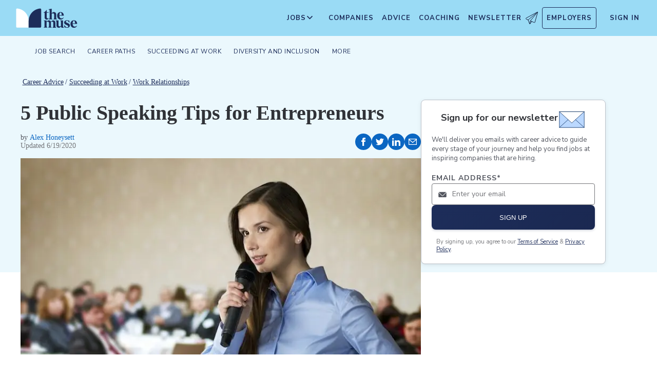

--- FILE ---
content_type: text/html; charset=utf-8
request_url: https://www.themuse.com/advice/5-public-speaking-tips-for-entrepreneurs
body_size: 21872
content:
<!DOCTYPE html><html lang="en" class="__variable_68d6dd __variable_c14089"><head><meta charSet="utf-8"/><meta name="viewport" content="width=device-width, height=device-height, initial-scale=1"/><link rel="preload" as="image" imageSrcSet="/_next/image?url=https%3A%2F%2Fcms-assets.themuse.com%2Fmedia%2Flead%2F5368.jpg&amp;w=640&amp;q=75 640w, /_next/image?url=https%3A%2F%2Fcms-assets.themuse.com%2Fmedia%2Flead%2F5368.jpg&amp;w=750&amp;q=75 750w, /_next/image?url=https%3A%2F%2Fcms-assets.themuse.com%2Fmedia%2Flead%2F5368.jpg&amp;w=828&amp;q=75 828w, /_next/image?url=https%3A%2F%2Fcms-assets.themuse.com%2Fmedia%2Flead%2F5368.jpg&amp;w=1080&amp;q=75 1080w, /_next/image?url=https%3A%2F%2Fcms-assets.themuse.com%2Fmedia%2Flead%2F5368.jpg&amp;w=1200&amp;q=75 1200w, /_next/image?url=https%3A%2F%2Fcms-assets.themuse.com%2Fmedia%2Flead%2F5368.jpg&amp;w=1920&amp;q=75 1920w, /_next/image?url=https%3A%2F%2Fcms-assets.themuse.com%2Fmedia%2Flead%2F5368.jpg&amp;w=2048&amp;q=75 2048w, /_next/image?url=https%3A%2F%2Fcms-assets.themuse.com%2Fmedia%2Flead%2F5368.jpg&amp;w=3840&amp;q=75 3840w" imageSizes="100vw"/><link rel="stylesheet" href="https://themuse-renderer.vercel.app/_next/static/css/37e85729638690ee.css?dpl=dpl_BEKshgyTYZWcazfBsEA11mXoU8fD" data-precedence="next"/><link rel="stylesheet" href="https://themuse-renderer.vercel.app/_next/static/css/61a99921ae38e7b4.css?dpl=dpl_BEKshgyTYZWcazfBsEA11mXoU8fD" data-precedence="next"/><link rel="stylesheet" href="https://themuse-renderer.vercel.app/_next/static/css/071217ef94935b39.css?dpl=dpl_BEKshgyTYZWcazfBsEA11mXoU8fD" data-precedence="next"/><link rel="stylesheet" href="https://themuse-renderer.vercel.app/_next/static/css/ccf250451061f81f.css?dpl=dpl_BEKshgyTYZWcazfBsEA11mXoU8fD" data-precedence="next"/><link rel="stylesheet" href="https://themuse-renderer.vercel.app/_next/static/css/5c435868c1b110b6.css?dpl=dpl_BEKshgyTYZWcazfBsEA11mXoU8fD" data-precedence="next"/><link rel="stylesheet" href="https://themuse-renderer.vercel.app/_next/static/css/b57f51823ca2a25d.css?dpl=dpl_BEKshgyTYZWcazfBsEA11mXoU8fD" data-precedence="next"/><link rel="stylesheet" href="https://themuse-renderer.vercel.app/_next/static/css/0a5595884c60eb8f.css?dpl=dpl_BEKshgyTYZWcazfBsEA11mXoU8fD" data-precedence="next"/><link rel="stylesheet" href="https://themuse-renderer.vercel.app/_next/static/css/a396f05f7847d413.css?dpl=dpl_BEKshgyTYZWcazfBsEA11mXoU8fD" data-precedence="next"/><link rel="stylesheet" href="https://themuse-renderer.vercel.app/_next/static/css/f8a0aafa1e3736b9.css?dpl=dpl_BEKshgyTYZWcazfBsEA11mXoU8fD" data-precedence="next"/><link rel="stylesheet" href="https://themuse-renderer.vercel.app/_next/static/css/18dd9705f7233706.css?dpl=dpl_BEKshgyTYZWcazfBsEA11mXoU8fD" data-precedence="next"/><link rel="stylesheet" href="https://themuse-renderer.vercel.app/_next/static/css/6ca385c96c64095d.css?dpl=dpl_BEKshgyTYZWcazfBsEA11mXoU8fD" data-precedence="next"/><link rel="stylesheet" href="https://themuse-renderer.vercel.app/_next/static/css/6b2460ac8ad832c2.css?dpl=dpl_BEKshgyTYZWcazfBsEA11mXoU8fD" data-precedence="next"/><link rel="stylesheet" href="https://themuse-renderer.vercel.app/_next/static/css/1a794ae593614d38.css?dpl=dpl_BEKshgyTYZWcazfBsEA11mXoU8fD" data-precedence="next"/><link rel="stylesheet" href="https://themuse-renderer.vercel.app/_next/static/css/e8450e51d70d75da.css?dpl=dpl_BEKshgyTYZWcazfBsEA11mXoU8fD" data-precedence="next"/><link rel="preload" as="script" fetchPriority="low" href="https://themuse-renderer.vercel.app/_next/static/chunks/webpack-442258f0a2dba07c.js?dpl=dpl_BEKshgyTYZWcazfBsEA11mXoU8fD"/><script src="https://themuse-renderer.vercel.app/_next/static/chunks/7eeef67d-82a5c25b638cfadd.js?dpl=dpl_BEKshgyTYZWcazfBsEA11mXoU8fD" async=""></script><script src="https://themuse-renderer.vercel.app/_next/static/chunks/4079-6fe28cf2f86ae099.js?dpl=dpl_BEKshgyTYZWcazfBsEA11mXoU8fD" async=""></script><script src="https://themuse-renderer.vercel.app/_next/static/chunks/main-app-ce4f48bac08a1efb.js?dpl=dpl_BEKshgyTYZWcazfBsEA11mXoU8fD" async=""></script><script src="https://themuse-renderer.vercel.app/_next/static/chunks/app/global-error-b038fd9a713b66ea.js?dpl=dpl_BEKshgyTYZWcazfBsEA11mXoU8fD" async=""></script><script src="https://themuse-renderer.vercel.app/_next/static/chunks/4103-0113b625b23f227c.js?dpl=dpl_BEKshgyTYZWcazfBsEA11mXoU8fD" async=""></script><script src="https://themuse-renderer.vercel.app/_next/static/chunks/5263-3fdbb4055a5f88fd.js?dpl=dpl_BEKshgyTYZWcazfBsEA11mXoU8fD" async=""></script><script src="https://themuse-renderer.vercel.app/_next/static/chunks/1409-7cf9ef09006ea0d9.js?dpl=dpl_BEKshgyTYZWcazfBsEA11mXoU8fD" async=""></script><script src="https://themuse-renderer.vercel.app/_next/static/chunks/13-cdc5f09203cc5880.js?dpl=dpl_BEKshgyTYZWcazfBsEA11mXoU8fD" async=""></script><script src="https://themuse-renderer.vercel.app/_next/static/chunks/2456-15299a54b1f664ad.js?dpl=dpl_BEKshgyTYZWcazfBsEA11mXoU8fD" async=""></script><script src="https://themuse-renderer.vercel.app/_next/static/chunks/684-e473e68463dc87d6.js?dpl=dpl_BEKshgyTYZWcazfBsEA11mXoU8fD" async=""></script><script src="https://themuse-renderer.vercel.app/_next/static/chunks/6706-7a2a3adbbef7841a.js?dpl=dpl_BEKshgyTYZWcazfBsEA11mXoU8fD" async=""></script><script src="https://themuse-renderer.vercel.app/_next/static/chunks/9362-b12f8b2480777579.js?dpl=dpl_BEKshgyTYZWcazfBsEA11mXoU8fD" async=""></script><script src="https://themuse-renderer.vercel.app/_next/static/chunks/9463-00cf1d65e04cdf35.js?dpl=dpl_BEKshgyTYZWcazfBsEA11mXoU8fD" async=""></script><script src="https://themuse-renderer.vercel.app/_next/static/chunks/3978-c07de86a53ac64af.js?dpl=dpl_BEKshgyTYZWcazfBsEA11mXoU8fD" async=""></script><script src="https://themuse-renderer.vercel.app/_next/static/chunks/app/layout-7f2832e3a1945918.js?dpl=dpl_BEKshgyTYZWcazfBsEA11mXoU8fD" async=""></script><script src="https://themuse-renderer.vercel.app/_next/static/chunks/4464-7230f003089f9bab.js?dpl=dpl_BEKshgyTYZWcazfBsEA11mXoU8fD" async=""></script><script src="https://themuse-renderer.vercel.app/_next/static/chunks/6643-83c66e8395c98012.js?dpl=dpl_BEKshgyTYZWcazfBsEA11mXoU8fD" async=""></script><script src="https://themuse-renderer.vercel.app/_next/static/chunks/8044-217f4a68f6772388.js?dpl=dpl_BEKshgyTYZWcazfBsEA11mXoU8fD" async=""></script><script src="https://themuse-renderer.vercel.app/_next/static/chunks/app/advice/%5Bslug%5D/page-2cef30d306539789.js?dpl=dpl_BEKshgyTYZWcazfBsEA11mXoU8fD" async=""></script><link rel="preload" href="https://www.googletagmanager.com/gtm.js?id=GTM-P3K3QB" as="script"/><link rel="preload" href="https://btloader.com/tag?o=5698917485248512&amp;upapi=true&amp;domain=themuse.com" as="script"/><meta name="next-size-adjust" content=""/><link rel="preconnect" href="https://connect.facebook.net"/><link rel="preconnect" href="https://snap.licdn.com"/><link rel="preconnect" href="https://track-1.themuse.com"/><link rel="preconnect" href="https://www.googletagmanager.com"/><link rel="dns-prefetch" href="https://connect.facebook.net"/><link rel="dns-prefetch" href="https://snap.licdn.com"/><link rel="dns-prefetch" href="https://track-1.themuse.com"/><link rel="dns-prefetch" href="https://www.googletagmanager.com"/><link rel="apple-touch-icon" sizes="180x180" href="https://public-assets.themuse.com/images/favicons/apple-touch-icon.png"/><link rel="icon" type="image/png" sizes="32x32" href="https://public-assets.themuse.com/images/favicons/favicon-32x32.png"/><link rel="icon" type="image/png" sizes="16x16" href="https://public-assets.themuse.com/images/favicons/favicon-16x16.png"/><link rel="shortcut icon" href="https://public-assets.themuse.com/images/favicons/favicon.ico" sizes="any"/><meta name="theme-color" content="#9ADBF5"/><title>5 Public Speaking Tips for Entrepreneurs | The Muse | The Muse</title><meta name="description" content="Sharing your expertise (and brand) with an audience? Here are five steps to take before you get up on that stage to make sure you most genuinely connect with people, get your point across in the time allotted, and (most importantly) don’t pass out."/><meta name="robots" content="index, follow"/><link rel="canonical" href="https://www.themuse.com/author/5-public-speaking-tips-for-entrepreneurs"/><meta property="og:title" content="5 Public Speaking Tips for Entrepreneurs | The Muse"/><meta property="og:description" content="Sharing your expertise (and brand) with an audience? Here are five steps to take before you get up on that stage to make sure you most genuinely connect with people, get your point across in the time allotted, and (most importantly) don’t pass out."/><meta property="og:url" content="https://www.themuse.com/advice/5-public-speaking-tips-for-entrepreneurs"/><meta property="og:image" content="https://cms-assets.themuse.com/media/lead/5368.jpg"/><meta property="og:type" content="article"/><meta name="twitter:card" content="summary_large_image"/><meta name="twitter:title" content="5 Public Speaking Tips for Entrepreneurs | The Muse"/><meta name="twitter:description" content="Sharing your expertise (and brand) with an audience? Here are five steps to take before you get up on that stage to make sure you most genuinely connect with people, get your point across in the time allotted, and (most importantly) don’t pass out."/><meta name="twitter:image" content="https://cms-assets.themuse.com/media/lead/5368.jpg"/><link rel="icon" href="https://themuse-renderer.vercel.app/images/logo16x16.png" type="image/png" sizes="16x16"/><link rel="icon" href="https://themuse-renderer.vercel.app/images/logo32x32.png" type="image/png" sizes="32x32"/><link rel="apple-touch-icon" href="https://themuse-renderer.vercel.app/images/apple-touch-icon.png" type="image/png" sizes="180x180"/><script src="https://themuse-renderer.vercel.app/_next/static/chunks/polyfills-42372ed130431b0a.js?dpl=dpl_BEKshgyTYZWcazfBsEA11mXoU8fD" noModule=""></script></head><body><div hidden=""><!--$--><!--/$--></div><script>(self.__next_s=self.__next_s||[]).push([0,{"children":"\n              window.dataLayer = window.dataLayer || [];\n            ","id":"DataLayer-Setup"}])</script><script>(self.__next_s=self.__next_s||[]).push([0,{"children":"\n            const noop = () => null;\n            window.OskarTS = window.OskarTS || {\n              q: [],\n              capture: noop,\n              getOskarID: noop,\n              getSessionID: noop\n            };\n          ","id":"ASYNC_OSKAR (deprecated)"}])</script><main><header class="header_header__LTrRV"><a tabindex="0" aria-label="Skip to main content" class="header_skipNav__lTTlW" href="#">Skip to main content</a><a class="header_logoAnchor__ivx_7" href="https://www.themuse.com/" aria-label="Home Page"><svg xmlns="http://www.w3.org/2000/svg" aria-labelledby="MuseColorLogo" aria-describedby="MuseColorLogoDesc" viewBox="0 0 103 33" width="1em" height="1em" class="header_logo__iydRN"><title id="MuseColorLogo">The Muse Logo</title><desc id="MuseColorLogoDesc">A logo with &amp;quat;the muse&amp;quat; in dark blue text.</desc><path d="M48.0115 15.3357V7.68611H46.248V7.2835C48.2884 6.55237 49.991 5.10037 51.0351 3.20105H51.5383V6.78024H54.8155V7.68611H51.5383V15.0458C51.5383 16.306 52.0456 17.2641 53.1004 17.2641C53.6868 17.2517 54.2465 17.0171 54.6666 16.6079L54.9685 16.7085C54.3123 18.0694 53.2011 19.2772 51.2887 19.2772C49.2193 19.1524 48.0115 17.7513 48.0115 15.3357Z" fill="#1D2D5A"></path><path d="M56.3294 16.4307V4.08277C56.3294 2.41999 55.4195 2.267 54.562 2.267L54.5137 1.91673L59.8039 1.01086V8.92212C60.1575 8.22335 60.6981 7.63651 61.3657 7.22704C62.0332 6.81756 62.8013 6.60155 63.5844 6.6031C65.5532 6.6031 67.4173 7.91561 67.4173 10.5366V16.4831C67.4173 18.1459 68.3231 18.4478 69.08 18.6008V18.9511H62.4773V18.6008C63.1335 18.4478 63.8864 18.1459 63.8864 16.4831V10.9875C63.8864 9.42539 62.9805 8.82147 61.974 8.76913C61.1689 8.77371 60.3947 9.07966 59.8039 9.62669V16.4307C59.8039 18.0935 60.6092 18.3955 61.3661 18.5485V18.9028H54.6063V18.5565C55.4115 18.3955 56.3294 18.0935 56.3294 16.4307Z" fill="#1D2D5A"></path><path d="M68.9795 12.8516C68.9795 8.92218 71.2985 6.60315 74.7247 6.60315C78.5052 6.60315 80.1156 9.52609 80.0673 12.5497H72.607C72.76 15.8269 74.3704 17.24 76.2305 17.24C76.9032 17.2126 77.5622 17.0406 78.1624 16.7356C78.7627 16.4306 79.2902 15.9998 79.709 15.4726L80.011 15.5249C79.6181 16.5857 78.9105 17.5011 77.9831 18.1486C77.0556 18.7962 75.9525 19.145 74.8213 19.1484C72.0031 19.1524 68.9795 17.0871 68.9795 12.8516ZM76.629 11.7968C76.629 9.9287 76.1218 7.36811 74.7126 7.36811C73.3035 7.36811 72.6996 10.0897 72.6473 11.7968H76.629Z" fill="#1D2D5A"></path><path d="M62.5256 30.192V24.6964C62.5256 23.1866 61.5714 22.5827 60.5126 22.5827C59.7931 22.5904 59.1052 22.8794 58.5962 23.3879C58.6378 23.6717 58.654 23.9587 58.6445 24.2455V30.192C58.6445 31.8548 59.3531 32.1567 60.0576 32.3097V32.66H53.8575V32.3097C54.562 32.1567 55.2706 31.8548 55.2706 30.192V24.7487C55.2706 23.2349 54.3607 22.631 53.2576 22.631C52.5615 22.6434 51.8946 22.913 51.3854 23.3879V30.192C51.3854 31.8548 52.09 32.1567 52.7946 32.3097V32.66H46.2441V32.3097C47.1017 32.1567 47.9552 31.8548 47.9552 30.192V22.9853C47.9552 21.3225 47.1017 21.0165 46.2441 20.9159V20.5696H51.3854V22.8363C52.243 21.4755 53.4508 20.469 55.1659 20.469C55.9401 20.4344 56.7018 20.6726 57.3183 21.142C57.9348 21.6114 58.3671 22.2822 58.5398 23.0376C59.3974 21.5762 60.6092 20.469 62.4209 20.469C64.3897 20.469 66.0001 21.7775 66.0001 24.3985V30.345C66.0001 32.0118 66.91 32.3137 67.6629 32.4627V32.817H61.2212V32.4627C61.821 32.1567 62.5256 31.8427 62.5256 30.192Z" fill="#1D2D5A"></path><path d="M67.7195 28.8794V22.9329C67.7195 21.2701 66.8096 20.9681 66.0044 20.8675V20.5132H71.198V28.4285C71.198 29.9906 72.1039 30.5945 73.1104 30.6468C73.9368 30.6277 74.7269 30.3036 75.3288 29.7369V22.9852C75.3288 21.3224 74.5719 21.0164 73.9197 20.9158V20.5696H78.8556V30.2966C78.8556 31.9593 79.7655 32.2613 80.5224 32.4143V32.7645H76.3474C75.8974 32.1445 75.572 31.4431 75.3892 30.6992C74.9732 31.3583 74.4017 31.9052 73.7251 32.292C73.0484 32.6788 72.2871 32.8936 71.508 32.9175C69.5353 32.8129 67.7195 31.5004 67.7195 28.8794Z" fill="#1D2D5A"></path><path d="M80.9732 31.907V28.3762H81.3758C82.789 31.2508 84.1498 32.1083 85.563 32.1083C86.7708 32.1083 87.3747 31.4521 87.3747 30.5462C87.3747 29.0807 85.7119 28.6781 83.8962 27.8729C81.7301 26.9147 80.6753 25.8075 80.6753 24.1448C80.6753 21.9264 82.4387 20.3643 85.414 20.3643C86.7958 20.4129 88.1584 20.7031 89.4401 21.2218V24.495H89.0375C87.9303 21.7251 86.6218 21.1695 85.4583 21.1695C84.2021 21.1695 83.4452 21.8257 83.4452 22.6833C83.4452 23.9434 85.2087 24.2937 87.427 25.4049C88.7355 25.9565 90.197 26.8141 90.197 28.9318C90.197 31.4521 88.2846 32.8612 85.563 32.8612C83.9849 32.851 82.4246 32.5266 80.9732 31.907Z" fill="#1D2D5A"></path><path d="M91.2437 26.6087C91.2437 22.6793 93.5627 20.3602 96.9889 20.3602C100.721 20.3602 102.384 23.2832 102.331 26.3068H94.8671C95.0201 29.584 96.6346 30.9931 98.4906 30.9931C99.1631 30.9664 99.8219 30.7951 100.422 30.4908C101.022 30.1865 101.55 29.7564 101.969 29.2297L102.271 29.282C101.877 30.3428 101.169 31.258 100.241 31.9054C99.3125 32.5529 98.209 32.9018 97.0774 32.9055C94.231 32.9136 91.2437 30.8482 91.2437 26.6087ZM98.8529 25.5499C98.8529 23.6858 98.3497 21.1212 96.9406 21.1212C95.5314 21.1212 94.9275 23.8468 94.8712 25.5499H98.8529Z" fill="#1D2D5A"></path><path d="M21.3126 21.8795V21.5459C21.3164 16.3199 19.3644 11.2816 15.8407 7.4221C12.317 3.56264 7.47667 1.16144 2.27184 0.69081C1.81122 0.645113 1.35124 0.783661 0.992486 1.07616C0.633737 1.36866 0.405416 1.79131 0.357422 2.25169V21.8961V30.8646C0.363487 31.3303 0.551411 31.7752 0.881075 32.1042C1.21074 32.4333 1.656 32.6204 2.12175 32.6256H21.3126V21.8795Z" fill="white"></path><path d="M21.3125 21.8795V21.546C21.3088 16.3199 23.2607 11.2816 26.7844 7.42217C30.3081 3.56272 35.1485 1.16151 40.3533 0.690883C40.5893 0.670889 40.8269 0.698502 41.0519 0.772106C41.277 0.845709 41.485 0.963801 41.6636 1.11935C41.8422 1.2749 41.9876 1.46472 42.0914 1.67759C42.1952 1.89045 42.2552 2.12201 42.2677 2.35849V21.9529V30.9213C42.2625 31.3868 42.0753 31.8317 41.7462 32.1608C41.417 32.4899 40.9722 32.6771 40.5067 32.6823H21.3125V21.8795Z" fill="#1D2D5A"></path></svg></a><div class="header_newsletterWrapper__vZB1B"><div class="header_menuItem__NTVuQ"><a class="header_newsletterButton__FdiOh" href="https://www.themuse.com/email-signup" aria-label="Open Newsletter Modal">Newsletter <svg width="20" height="20" viewBox="0 0 24 24" aria-hidden="true" aria-labelledby="tm-icon-arrowDownShape"><g stroke="#000" stroke-linecap="round" stroke-linejoin="round" clip-path="url(#Airplane)"><path d="M4.953 15.765 23.299.617M9.231 17.6l7.489 3.21a1.07 1.07 0 0 0 1.452-.7L23.48 1.18a.535.535 0 0 0-.769-.616L1.063 12.208a1.071 1.071 0 0 0 .086 1.927l3.8 1.63"></path><path d="m4.953 15.765 2.6 7.2a.806.806 0 0 0 1.43.168l2.89-4.4"></path><path d="M23.299.617 9.23 17.6l-.915 5.9"></path></g><defs><clipPath id="Airplane"><path fill="#fff" d="M0 0h24v24H0z"></path></clipPath></defs></svg></a></div></div><nav class="header_navItems__bJ1FL"><div class="header_navItem__gQwCU"><button type="button" class="header_navButton__5gZ6n header_hamburgerButton__IGLjV" aria-label="Open Navigation Menu" aria-haspopup="true"><svg height="1em" width="1em"><path fill="none" stroke="#FFF" stroke-linecap="round" d="M.5.5h18m-18 16h18m-18-8h18"></path></svg></button></div><ul class="header_menu__VGAiH header_mainMenu__t2GwC"><li class="header_menuItemSubNav__qOBog" data-key="jobs"><div class="header_trigger__UVPz4"></div><details class="header_subMenu__LlKvP"><summary class="header_menuItem__NTVuQ" aria-label="Open Jobs Sub Menu"><span class="header_menuItemLink__V59xT">Jobs</span><svg width="1em" height="1em" viewBox="0 0 10 10" aria-hidden="true" aria-labelledby="tm-icon-arrowUpShape" class="header_arrowUp__It7o8"><path fill="#333" d="M5 .757L9.243 5l-.943.943-3.3-3.3-3.3 3.3L.757 5z"></path></svg><svg width="1em" height="1em" viewBox="0 0 10 10" aria-hidden="true" aria-labelledby="tm-icon-arrowDownShape" class="header_arrowDown__ouktZ"><path fill="#333" d="M5 9.243L.757 5l.943-.943 3.3 3.3 3.3-3.3.943.943z"></path></svg></summary><ul class="header_detailsList__Uc0eh"><li class="header_subMenuItem__d4sEO header_hiddenMobile__gApYJ"><a class="header_menuItemLink__V59xT header_subMenuItemLink__u5Lqi" href="https://www.themuse.com/search/category/account_management/">Account Management</a></li><li class="header_subMenuItem__d4sEO header_hiddenMobile__gApYJ"><a class="header_menuItemLink__V59xT header_subMenuItemLink__u5Lqi" href="https://www.themuse.com/search/category/accounting_finance/">Accounting and Finance</a></li><li class="header_subMenuItem__d4sEO"><a class="header_menuItemLink__V59xT header_subMenuItemLink__u5Lqi" href="https://www.themuse.com/search/category/administration_office/">Administration and Office</a></li><li class="header_subMenuItem__d4sEO"><a class="header_menuItemLink__V59xT header_subMenuItemLink__u5Lqi" href="https://www.themuse.com/search/category/advertising_marketing/">Advertising and Marketing</a></li><li class="header_subMenuItem__d4sEO header_hiddenMobile__gApYJ"><a class="header_menuItemLink__V59xT header_subMenuItemLink__u5Lqi" href="https://www.themuse.com/search/category/arts/">Arts</a></li><li class="header_subMenuItem__d4sEO header_hiddenMobile__gApYJ"><a class="header_menuItemLink__V59xT header_subMenuItemLink__u5Lqi" href="https://www.themuse.com/search/category/business_operations/">Business Operations</a></li><li class="header_subMenuItem__d4sEO"><a class="header_menuItemLink__V59xT header_subMenuItemLink__u5Lqi" href="https://www.themuse.com/search/category/computer_it/">Computer and IT</a></li><li class="header_subMenuItem__d4sEO"><a class="header_menuItemLink__V59xT header_subMenuItemLink__u5Lqi" href="https://www.themuse.com/search/category/customer_service/">Customer Service</a></li><li class="header_subMenuItem__d4sEO header_hiddenMobile__gApYJ"><a class="header_menuItemLink__V59xT header_subMenuItemLink__u5Lqi" href="https://www.themuse.com/search/category/data_analytics/">Data and Analytics</a></li><li class="header_subMenuItem__d4sEO"><a class="header_menuItemLink__V59xT header_subMenuItemLink__u5Lqi" href="https://www.themuse.com/search/category/design_ux/">Design and UX</a></li><li class="header_subMenuItem__d4sEO header_hiddenMobile__gApYJ"><a class="header_menuItemLink__V59xT header_subMenuItemLink__u5Lqi" href="https://www.themuse.com/search/category/education/">Education</a></li><li class="header_subMenuItem__d4sEO header_hiddenMobile__gApYJ"><a class="header_menuItemLink__V59xT header_subMenuItemLink__u5Lqi" href="https://www.themuse.com/search/category/healthcare/">Healthcare</a></li><li class="header_subMenuItem__d4sEO"><a class="header_menuItemLink__V59xT header_subMenuItemLink__u5Lqi" href="https://www.themuse.com/search/category/human_resources_recruitment/">Human Resources and Recruitment</a></li><li class="header_subMenuItem__d4sEO header_hiddenMobile__gApYJ"><a class="header_menuItemLink__V59xT header_subMenuItemLink__u5Lqi" href="https://www.themuse.com/search/category/management/">Management</a></li><li class="header_subMenuItem__d4sEO header_hiddenMobile__gApYJ"><a class="header_menuItemLink__V59xT header_subMenuItemLink__u5Lqi" href="https://www.themuse.com/search/category/media_pr_communications/">Media, PR, and Communications</a></li><li class="header_subMenuItem__d4sEO"><a class="header_menuItemLink__V59xT header_subMenuItemLink__u5Lqi" href="https://www.themuse.com/search/category/product_management/">Product Management</a></li><li class="header_subMenuItem__d4sEO header_hiddenMobile__gApYJ"><a class="header_menuItemLink__V59xT header_subMenuItemLink__u5Lqi" href="https://www.themuse.com/search/category/project_management/">Project Management</a></li><li class="header_subMenuItem__d4sEO"><a class="header_menuItemLink__V59xT header_subMenuItemLink__u5Lqi" href="https://www.themuse.com/search/category/sales/">Sales</a></li><li class="header_subMenuItem__d4sEO"><a class="header_menuItemLink__V59xT header_subMenuItemLink__u5Lqi" href="https://www.themuse.com/search/category/software_engineering/">Software Engineering</a></li><li class="header_subMenuItem__d4sEO header_hiddenMobile__gApYJ"><a class="header_menuItemLink__V59xT header_subMenuItemLink__u5Lqi" href="https://www.themuse.com/search/category/writing_editing/">Writing and Editing</a></li><li class="header_subMenuItem__d4sEO"><a class="header_menuItemLink__V59xT header_subMenuItemLink__u5Lqi" href="https://www.themuse.com/search/">View All Jobs <svg viewBox="0 0 6.89 11.31" width="1em" height="1em" aria-hidden="true" aria-labelledby="tm-icon-arrowRightShape"><path fill="#53b6d0" d="M1.24 11.31L0 10.07l4.42-4.42L0 1.24 1.24 0l5.65 5.65-5.65 5.66z"></path></svg></a></li></ul></details></li><li class="header_menuItem__NTVuQ" data-key="companies"><a class="header_menuItemLink__V59xT" href="https://www.themuse.com/companies" data-link="companies">Companies</a></li><li class="header_menuItem__NTVuQ" data-key="advice"><a class="header_menuItemLink__V59xT" href="https://www.themuse.com/advice" data-link="advice">Advice</a></li><li class="header_menuItem__NTVuQ" data-key="coaching"><a class="header_menuItemLink__V59xT" href="https://www.themuse.com/coaching" data-link="coaching">Coaching</a></li><li class="header_menuItem__NTVuQ" data-key="newsletter"><a class="header_menuItemLink__V59xT" href="https://www.themuse.com/email-signup" data-link="newsletter">Newsletter<svg width="24" height="24" viewBox="0 0 24 24" aria-hidden="true" aria-labelledby="tm-icon-arrowDownShape"><g stroke="#000" stroke-linecap="round" stroke-linejoin="round" clip-path="url(#Airplane)"><path d="M4.953 15.765 23.299.617M9.231 17.6l7.489 3.21a1.07 1.07 0 0 0 1.452-.7L23.48 1.18a.535.535 0 0 0-.769-.616L1.063 12.208a1.071 1.071 0 0 0 .086 1.927l3.8 1.63"></path><path d="m4.953 15.765 2.6 7.2a.806.806 0 0 0 1.43.168l2.89-4.4"></path><path d="M23.299.617 9.23 17.6l-.915 5.9"></path></g><defs><clipPath id="Airplane"><path fill="#fff" d="M0 0h24v24H0z"></path></clipPath></defs></svg></a></li><li class="header_menuItem__NTVuQ header_outlined__eyBEe" data-key="employers"><a class="header_menuItemLink__V59xT" href="https://share.hsforms.com/1j7c2fX44SWaLy4i8zsHqJwr1cv3" data-link="employers">Employers</a></li></ul><div class="header_navItem__gQwCU"><a tabindex="0" class="header_signIn__A2xJt header_menuItemLink__V59xT" aria-label="Sign In" href="https://www.themuse.com/user/login">Sign In</a></div><ul class="header_menu__VGAiH header_userMenu__r0mXR" aria-label="Hi undefined"><li class="header_menuItem__NTVuQ"><a class="header_menuItemLink__V59xT" data-header-link="saved-companies" href="https://www.themuse.com/companies?favorited=true">Saved Companies</a></li><li class="header_menuItem__NTVuQ"><a class="header_menuItemLink__V59xT" data-header-link="account-settings" href="https://www.themuse.com/user">Account Settings</a></li><li class="header_menuItem__NTVuQ"><a class="header_menuItemLink__V59xT" data-header-link="sign-out" href="https://www.themuse.com/user/logout">Sign Out</a></li></ul><button class="header_closeButton__OJNzq" tabindex="0" type="button" aria-label="Close Navigation Menu"><svg viewBox="0 0 18 19" aria-hidden="true" height="1em" width="1em"><path d="M.818 1.258l16.417 16.418m-.053-16.418L.765 17.676" fill="none" fill-rule="evenodd" stroke="#333" stroke-width="1.35"></path></svg></button></nav></header><nav class="menu_nav__a5E5d menu_articleNav__OC7xi " aria-label="Main navigation"><div class="menu_navContainer__MYtRK"><ul class="menu_menu___Xa93" role="menubar"><li class="menu_menuItem__qzl9J "><span class="menu_menuLink__ccMRI" role="menuitem" aria-haspopup="true" aria-expanded="false">Job Search</span><ul class="menu_submenu__Ltz8K" role="menu"><li class="menu_submenuItem__kOHKY "><a href="https://www.themuse.com/advice/finding-a-job" class="menu_submenuLink__X4qKR" role="menuitem">Finding a Job</a></li><li class="menu_submenuItem__kOHKY "><a href="https://www.themuse.com/advice/resumes" class="menu_submenuLink__X4qKR" role="menuitem" aria-haspopup="true" aria-expanded="false">Resumes &gt;</a><ul class="menu_submenuNested__9_wlq" role="menu"><li class="undefined "><a href="https://www.themuse.com/advice/resume-examples" class="menu_submenuNestedLink__1fC1i" role="menuitem">Resume Examples</a></li></ul></li><li class="menu_submenuItem__kOHKY "><a href="https://www.themuse.com/advice/cover-letters" class="menu_submenuLink__X4qKR" role="menuitem">Cover Letters</a></li><li class="menu_submenuItem__kOHKY "><a href="https://www.themuse.com/advice/networking" class="menu_submenuLink__X4qKR" role="menuitem">Networking</a></li><li class="menu_submenuItem__kOHKY "><a href="https://www.themuse.com/advice/interviewing" class="menu_submenuLink__X4qKR" role="menuitem">Interviewing</a></li><li class="menu_submenuItem__kOHKY "><a href="https://www.themuse.com/advice/job-offer" class="menu_submenuLink__X4qKR" role="menuitem">Job Offer</a></li><li class="menu_submenuItem__kOHKY "><a href="https://www.themuse.com/advice/job-search" class="menu_submenuLink__X4qKR" role="menuitem">View all in Job Search</a></li></ul></li><li class="menu_menuItem__qzl9J "><span class="menu_menuLink__ccMRI" role="menuitem" aria-haspopup="true" aria-expanded="false">Career Paths</span><ul class="menu_submenu__Ltz8K" role="menu"><li class="menu_submenuItem__kOHKY "><a href="https://www.themuse.com/advice/exploring-careers" class="menu_submenuLink__X4qKR" role="menuitem" aria-haspopup="true" aria-expanded="false">Exploring Careers &gt;</a><ul class="menu_submenuNested__9_wlq" role="menu"><li class="undefined "><a href="https://www.themuse.com/advice/data-science-analytics" class="menu_submenuNestedLink__1fC1i" role="menuitem">Careers in Data and Analytics</a></li><li class="undefined "><a href="https://www.themuse.com/advice/finance" class="menu_submenuNestedLink__1fC1i" role="menuitem">Careers in Finance</a></li><li class="undefined "><a href="https://www.themuse.com/advice/marketing" class="menu_submenuNestedLink__1fC1i" role="menuitem">Careers in Marketing</a></li><li class="undefined "><a href="https://www.themuse.com/advice/sales" class="menu_submenuNestedLink__1fC1i" role="menuitem">Careers in Sales</a></li><li class="undefined "><a href="https://www.themuse.com/advice/software-engineering" class="menu_submenuNestedLink__1fC1i" role="menuitem">Careers in Software Engineering</a></li></ul></li><li class="menu_submenuItem__kOHKY "><a href="https://www.themuse.com/advice/career-stories" class="menu_submenuLink__X4qKR" role="menuitem">Career Stories</a></li><li class="menu_submenuItem__kOHKY "><a href="https://www.themuse.com/advice/career-change" class="menu_submenuLink__X4qKR" role="menuitem">Career Change</a></li><li class="menu_submenuItem__kOHKY "><a href="https://www.themuse.com/advice/training-development" class="menu_submenuLink__X4qKR" role="menuitem">Training and Development</a></li><li class="menu_submenuItem__kOHKY "><a href="https://www.themuse.com/advice/career-paths" class="menu_submenuLink__X4qKR" role="menuitem">View all in Career Paths</a></li></ul></li><li class="menu_menuItem__qzl9J "><span class="menu_menuLink__ccMRI" role="menuitem" aria-haspopup="true" aria-expanded="false">Succeeding at Work</span><ul class="menu_submenu__Ltz8K" role="menu"><li class="menu_submenuItem__kOHKY "><a href="https://www.themuse.com/advice/work-and-coronavirus-covid-19" class="menu_submenuLink__X4qKR" role="menuitem">Work and COVID-19</a></li><li class="menu_submenuItem__kOHKY "><a href="https://www.themuse.com/advice/productivity" class="menu_submenuLink__X4qKR" role="menuitem">Productivity</a></li><li class="menu_submenuItem__kOHKY "><a href="https://www.themuse.com/advice/getting-ahead" class="menu_submenuLink__X4qKR" role="menuitem">Getting Ahead</a></li><li class="menu_submenuItem__kOHKY "><a href="https://www.themuse.com/advice/work-relationships" class="menu_submenuLink__X4qKR" role="menuitem">Work Relationships</a></li><li class="menu_submenuItem__kOHKY "><a href="https://www.themuse.com/advice/work-life-balance" class="menu_submenuLink__X4qKR" role="menuitem" aria-haspopup="true" aria-expanded="false">Work-Life Balance &gt;</a><ul class="menu_submenuNested__9_wlq" role="menu"><li class="undefined "><a href="https://www.themuse.com/advice/working-parents" class="menu_submenuNestedLink__1fC1i" role="menuitem">Working Parents</a></li><li class="undefined "><a href="https://www.themuse.com/advice/remote-work" class="menu_submenuNestedLink__1fC1i" role="menuitem">Remote Work</a></li></ul></li><li class="menu_submenuItem__kOHKY "><a href="https://www.themuse.com/advice/money" class="menu_submenuLink__X4qKR" role="menuitem">Money</a></li><li class="menu_submenuItem__kOHKY "><a href="https://www.themuse.com/advice/changing-jobs" class="menu_submenuLink__X4qKR" role="menuitem">Changing Jobs</a></li><li class="menu_submenuItem__kOHKY "><a href="https://www.themuse.com/advice/management" class="menu_submenuLink__X4qKR" role="menuitem">Management</a></li><li class="menu_submenuItem__kOHKY "><a href="https://www.themuse.com/advice/break-room" class="menu_submenuLink__X4qKR" role="menuitem">Break Room</a></li><li class="menu_submenuItem__kOHKY "><a href="https://www.themuse.com/advice/succeeding-at-work" class="menu_submenuLink__X4qKR" role="menuitem">View all in Succeeding at Work</a></li></ul></li><li class="menu_menuItem__qzl9J "><span class="menu_menuLink__ccMRI" role="menuitem" aria-haspopup="true" aria-expanded="false">Diversity and Inclusion</span><ul class="menu_submenu__Ltz8K" role="menu"><li class="menu_submenuItem__kOHKY "><a href="https://www.themuse.com/advice/anti-racism-at-work" class="menu_submenuLink__X4qKR" role="menuitem">Anti-Racism at Work</a></li><li class="menu_submenuItem__kOHKY "><a href="https://www.themuse.com/advice/lgbtq-at-work" class="menu_submenuLink__X4qKR" role="menuitem">LGBTQ at Work</a></li><li class="menu_submenuItem__kOHKY "><a href="https://www.themuse.com/advice/disability-and-work" class="menu_submenuLink__X4qKR" role="menuitem">Disability and Work</a></li><li class="menu_submenuItem__kOHKY "><a href="https://www.themuse.com/advice/gender-and-work" class="menu_submenuLink__X4qKR" role="menuitem">Gender and Work</a></li><li class="menu_submenuItem__kOHKY "><a href="https://www.themuse.com/advice/diversity-inclusion" class="menu_submenuLink__X4qKR" role="menuitem">View all in Diversity and Inclusion</a></li></ul></li><li class="menu_menuItem__qzl9J "><span class="menu_menuLink__ccMRI" role="menuitem" aria-haspopup="true" aria-expanded="false">More</span><ul class="menu_submenu__Ltz8K" role="menu"><li class="menu_submenuItem__kOHKY "><a href="https://www.themuse.com/advice/videos" class="menu_submenuLink__X4qKR" role="menuitem" aria-haspopup="true" aria-expanded="false">Videos &gt;</a><ul class="menu_submenuNested__9_wlq" role="menu"><li class="undefined "><a href="https://www.themuse.com/advice/job-search-videos" class="menu_submenuNestedLink__1fC1i" role="menuitem">Job Search Videos</a></li><li class="undefined "><a href="https://www.themuse.com/advice/career-advice-videos" class="menu_submenuNestedLink__1fC1i" role="menuitem">Career Advice Videos</a></li><li class="undefined "><a href="https://www.themuse.com/advice/career-story-videos" class="menu_submenuNestedLink__1fC1i" role="menuitem">Career Story Videos</a></li><li class="undefined "><a href="https://www.themuse.com/advice/company-spotlight-videos" class="menu_submenuNestedLink__1fC1i" role="menuitem">Company Spotlight Videos</a></li><li class="undefined "><a href="https://www.themuse.com/advice/industry-spotlight-videos" class="menu_submenuNestedLink__1fC1i" role="menuitem">Industry Spotlight Videos</a></li></ul></li><li class="menu_submenuItem__kOHKY "><a href="https://www.themuse.com/advice/vibe-awards" class="menu_submenuLink__X4qKR" role="menuitem">VIBE Awards</a></li><li class="menu_submenuItem__kOHKY "><a href="https://www.themuse.com/advice/employer-resources" class="menu_submenuLink__X4qKR" role="menuitem">Employer Resources</a></li></ul></li></ul></div></nav><div class="advice-content-page_articleContentWithRail__4Evhp"><div class="advice-content-page_articleContentContainer__QxJ75"><div class="advice-content-page_mainContent__aEMUv"><div class="advice-content-page_articleHeaderSection__L4Y5l"><nav class="breadcrumbs_breadcrumbs__DSwkH" aria-label="Breadcrumb"><ol class="breadcrumbs_breadcrumbList__iRWrQ"><li class="breadcrumbs_breadcrumbItem__6_Sb5"><a class="breadcrumbs_breadcrumbLink__FS_bt" href="https://www.themuse.com/advice">Career Advice</a></li><li class="breadcrumbs_breadcrumbItem__6_Sb5"><span class="breadcrumbs_breadcrumbSeparator__wvMky" aria-hidden="true">/</span><a class="breadcrumbs_breadcrumbLink__FS_bt" href="https://www.themuse.com/advice/succeeding-at-work">Succeeding at Work</a></li><li class="breadcrumbs_breadcrumbItem__6_Sb5"><span class="breadcrumbs_breadcrumbSeparator__wvMky" aria-hidden="true">/</span><a class="breadcrumbs_breadcrumbLink__FS_bt" aria-current="page" href="https://www.themuse.com/advice/work-relationships">Work Relationships</a></li></ol></nav></div><div class="advice-content-page_articleHeroSection__5KLIP"><div class="article-hero_articleHero__RPyFG "><div class="article-hero_header___sMm2"><h1 class="article-hero_title__qQZYq">5 Public Speaking Tips for Entrepreneurs</h1><div class="article-hero_metaRow__AnPBO"><div class="article-hero_metaInfo__QqquY"><div class="article-hero_byline__vH76M">by<!-- --> <a class="article-hero_authorLink__um00y" href="https://www.themuse.com/author/alex-honeysett">Alex Honeysett</a></div><div class="article-hero_date__gv7RK">Updated <!-- -->6/19/2020</div></div><div class="article-hero_socialIcons__4RYLr"><button class="article-hero_socialIcon__0q8ne" aria-label="Share on Facebook"><svg xmlns="http://www.w3.org/2000/svg" viewBox="0 0 24 24" aria-hidden="true" role="" aria-labelledby="tm-icon-facebook" height="1em" width="1em"><path d="M9 8H6v4h3v12h5V12h3.642L18 8h-4V6.333C14 5.378 14.192 5 15.115 5H18V0h-3.808C10.596 0 9 1.583 9 4.615V8z"></path></svg></button><button class="article-hero_socialIcon__0q8ne" aria-label="Share on Twitter"><svg xmlns="http://www.w3.org/2000/svg" viewBox="0 0 24 24" aria-hidden="true" role="" aria-labelledby="tm-icon-twitter" height="1em" width="1em"><path d="M24 4.557a9.83 9.83 0 01-2.828.775 4.932 4.932 0 002.165-2.724 9.864 9.864 0 01-3.127 1.195 4.916 4.916 0 00-3.594-1.555c-3.179 0-5.515 2.966-4.797 6.045A13.978 13.978 0 011.671 3.149a4.93 4.93 0 001.523 6.574 4.903 4.903 0 01-2.229-.616c-.054 2.281 1.581 4.415 3.949 4.89a4.935 4.935 0 01-2.224.084 4.928 4.928 0 004.6 3.419A9.9 9.9 0 010 19.54a13.94 13.94 0 007.548 2.212c9.142 0 14.307-7.721 13.995-14.646A10.025 10.025 0 0024 4.557z"></path></svg></button><button class="article-hero_socialIcon__0q8ne" aria-label="Share on LinkedIn"><svg xmlns="http://www.w3.org/2000/svg" viewBox="0 0 24 24" aria-hidden="true" role="" aria-labelledby="tm-icon-linkedIn" height="1em" width="1em"><path d="M4.98 3.5C4.98 4.881 3.87 6 2.5 6S.02 4.881.02 3.5C.02 2.12 1.13 1 2.5 1s2.48 1.12 2.48 2.5zM5 8H0v16h5V8zm7.982 0H8.014v16h4.969v-8.399c0-4.67 6.029-5.052 6.029 0V24H24V13.869c0-7.88-8.922-7.593-11.018-3.714V8z"></path></svg></button><button class="article-hero_socialIcon__0q8ne" aria-label="Share via Email"><svg xmlns="http://www.w3.org/2000/svg" viewBox="0 0 24 24" aria-hidden="true" role="" aria-labelledby="tm-icon-email" height="1em" width="1em"><path d="M0 3v18h24V3H0zm21.518 2L12 12.713 2.482 5h19.036zM2 19V7.183l10 8.104 10-8.104V19H2z"></path></svg></button></div></div></div><figure class="article-hero_heroImage__Ns4b3"><div class="article-hero_imageWrapper__ZOUGW"><img alt="5 Public Speaking Tips for Entrepreneurs" width="700" height="350" decoding="async" data-nimg="1" class="article-hero_image__USbzU" style="color:transparent;width:100%;height:auto" sizes="100vw" srcSet="/_next/image?url=https%3A%2F%2Fcms-assets.themuse.com%2Fmedia%2Flead%2F5368.jpg&amp;w=640&amp;q=75 640w, /_next/image?url=https%3A%2F%2Fcms-assets.themuse.com%2Fmedia%2Flead%2F5368.jpg&amp;w=750&amp;q=75 750w, /_next/image?url=https%3A%2F%2Fcms-assets.themuse.com%2Fmedia%2Flead%2F5368.jpg&amp;w=828&amp;q=75 828w, /_next/image?url=https%3A%2F%2Fcms-assets.themuse.com%2Fmedia%2Flead%2F5368.jpg&amp;w=1080&amp;q=75 1080w, /_next/image?url=https%3A%2F%2Fcms-assets.themuse.com%2Fmedia%2Flead%2F5368.jpg&amp;w=1200&amp;q=75 1200w, /_next/image?url=https%3A%2F%2Fcms-assets.themuse.com%2Fmedia%2Flead%2F5368.jpg&amp;w=1920&amp;q=75 1920w, /_next/image?url=https%3A%2F%2Fcms-assets.themuse.com%2Fmedia%2Flead%2F5368.jpg&amp;w=2048&amp;q=75 2048w, /_next/image?url=https%3A%2F%2Fcms-assets.themuse.com%2Fmedia%2Flead%2F5368.jpg&amp;w=3840&amp;q=75 3840w" src="/_next/image?url=https%3A%2F%2Fcms-assets.themuse.com%2Fmedia%2Flead%2F5368.jpg&amp;w=3840&amp;q=75"/><button class="article-hero_pinterestOverlay__aetNO" aria-label="Save to Pinterest"><svg xmlns="http://www.w3.org/2000/svg" viewBox="0 0 512 512" aria-hidden="true" role="" aria-labelledby="tm-icon-pinterest" height="1em" width="1em"><path d="M263 0C123 0 48 90 48 188c0 45 25 102 66 120 6 3 10 2 11-4l9-35c1-3 1-6-2-9-14-16-24-44-24-71 0-68 54-135 147-135 80 0 136 52 136 127 0 84-45 142-103 142-32 0-55-25-48-56 9-37 27-77 27-104 0-24-13-43-41-43-32 0-59 32-59 75 0 28 10 46 10 46l-38 154c-10 42 1 108 2 114 1 3 4 4 6 1a403 403 0 0073-173c11 19 42 35 75 35 98 0 169-86 169-193C464 77 376 0 263 0z"></path></svg></button></div></figure></div></div><div class="advice-content-page_articleExcerptSection__8R0u1"><div class="advice-content-page_article-excerpt_content__q9RZY">Sharing your expertise (and brand) with an audience? Here are five steps to take before you get up on that stage to make sure you most genuinely connect with people, get your point across in the time allotted, and (most importantly) don’t pass out.</div></div><div class="advice-content-page_articleBody__1pnF8"><div class="rich-text-block_contentBlock__lC6cw"><div class="rich-text-block_richTextContent__S2Z5D"><p>For most of us, public speaking <a href="http://www.thedailymuse.com/career/speak-easy-tips-for-public-speaking-like-a-pro/" title="Speak Easy: Tips for Public Speaking like a Pro">can be incredibly nerve-wracking</a>.&nbsp;What if you mess up? What if no one claps? What if someone asks you a question you don't know the answer to? What if you throw up on stage? (Seriously, you should at least stop worrying about that one.)</p></div></div><aside class="trending-search_container__FWH9C"><header><p>Trending Searches</p><svg xmlns="http://www.w3.org/2000/svg" fill="none" viewBox="0 0 63 47" aria-hidden="true" height="47px" width="63px" role="" aria-labelledby="tm-icon-StarGroup"><g clip-path="url(#a)"><path fill="#1D2D5A" d="M11.771 1.978h-.092A11.742 11.742 0 0 1 .367 12.758v.02A11.745 11.745 0 0 1 11.73 24.515a11.747 11.747 0 0 1 11.747-11.748A11.745 11.745 0 0 1 11.77 1.978Z"></path><path fill="#F69576" d="M23.635 20.9h-.105a13.372 13.372 0 0 1-12.882 12.275v.024a13.375 13.375 0 0 1 12.94 13.365 13.377 13.377 0 0 1 13.377-13.377 13.375 13.375 0 0 1-13.33-12.288Z"></path><path fill="#1D2D5A" d="M44.19.457h-.145a18.475 18.475 0 0 1-17.799 16.96v.034a18.481 18.481 0 0 1 17.878 18.467 18.484 18.484 0 0 1 18.484-18.484A18.48 18.48 0 0 1 44.19.457Z"></path></g><defs><clipPath id="a"><path fill="#fff" d="M0 0h63v47H0z"></path></clipPath></defs></svg></header><div class="trending-search_row__LOve7"><div class="trending-search_column__8q0nG"><a class="trending-search_anchor__OF1ok" href="https://www.themuse.com/search/keyword/software-engineering/category/software_engineering"><span class="trending-search_linkCounter__Us5AV">1</span><span class="trending-search_linkText__sWQrl">Software Engineering Jobs</span></a><a class="trending-search_anchor__OF1ok" href="https://www.themuse.com/search/keyword/data-and-analytics/category/data_analytics"><span class="trending-search_linkCounter__Us5AV">2</span><span class="trending-search_linkText__sWQrl">Data and Analytics Jobs</span></a><a class="trending-search_anchor__OF1ok" href="https://www.themuse.com/search/keyword/business-operations/category/business_operations"><span class="trending-search_linkCounter__Us5AV">3</span><span class="trending-search_linkText__sWQrl">Business Operations Jobs</span></a><a class="trending-search_anchor__OF1ok" href="https://www.themuse.com/search/keyword/human-resources-and-recruitment/category/human_resources_recruitment"><span class="trending-search_linkCounter__Us5AV">4</span><span class="trending-search_linkText__sWQrl">Human Resources and Recruitment Jobs</span></a></div><div class="trending-search_column__8q0nG"><a class="trending-search_anchor__OF1ok" href="https://www.themuse.com/search/keyword/sales/category/sales"><span class="trending-search_linkCounter__Us5AV">5</span><span class="trending-search_linkText__sWQrl">Sales Jobs</span></a><a class="trending-search_anchor__OF1ok" href="https://www.themuse.com/search/keyword/project-management/category/project_management"><span class="trending-search_linkCounter__Us5AV">6</span><span class="trending-search_linkText__sWQrl">Project Management Jobs</span></a><a class="trending-search_anchor__OF1ok" href="https://www.themuse.com/search/keyword/account-management/category/account_management"><span class="trending-search_linkCounter__Us5AV">7</span><span class="trending-search_linkText__sWQrl">Account Management Jobs</span></a><a class="trending-search_anchor__OF1ok" href="https://www.themuse.com/search/keyword/healthcare/category/healthcare"><span class="trending-search_linkCounter__Us5AV">8</span><span class="trending-search_linkText__sWQrl">Healthcare Jobs</span></a></div></div><a class="trending-search_searchButton__nxrub" href="https://www.themuse.com/search">SEARCH ALL JOBS</a></aside><div class="rich-text-block_contentBlock__lC6cw"><div class="rich-text-block_richTextContent__S2Z5D"><p>But with the right preparation, public speaking doesn’t have to be such a daunting, fretful experience. The chance to strut your stuff and <a href="http://www.thedailymuse.com/entrepreneurship/pr-for-yourself-4-easy-ways-to-become-an-expert-in-your-field/" title="PR for Yourself: 4 Easy Ways to Become an Expert in Your Field">raise awareness for your brand</a> is actually really exciting, especially if you’re a young company looking to introduce your expertise—and offering—to the world.</p></div></div><div class="rich-text-block_contentBlock__lC6cw"><div class="rich-text-block_richTextContent__S2Z5D"><p>Here, we outline five steps to take before you get up on that stage to make sure you most genuinely connect with your audience, get your point across in the time allotted, and (most importantly) don’t pass out.</p></div></div><aside class="quiz_quizContainer__Tllrk"><div class="quiz-screen_screenContainer__3QUj3"><div class="quiz-screen_content__wwMPc"><header class="quiz-screen_header__RWSKM"><h2 id="quiz-question-title" class="quiz-screen_title__04oHB">Find the right job for you</h2><p class="quiz-screen_details__v64JF">Let The Muse match you with a company culture that fits your goals and values. First, select your career path:</p><div class="quiz-screen_screenIndicator__FE2QS" aria-live="polite">1<!-- --> of <!-- -->3</div></header><div role="group" aria-labelledby="quiz-question-title" class="quiz-screen_options__M8Pmr"><button type="button" class="quiz-option_optionButton__96BWm" role="radio" aria-checked="false"><span class="quiz-option_selectionIndicator__eYb7a"><span class="quiz-option_icon__bWbU6 quiz-option_checkIcon__YPAb4" aria-hidden="true">✓</span></span>Marketing</button><button type="button" class="quiz-option_optionButton__96BWm" role="radio" aria-checked="false"><span class="quiz-option_selectionIndicator__eYb7a"><span class="quiz-option_icon__bWbU6 quiz-option_checkIcon__YPAb4" aria-hidden="true">✓</span></span>Sales</button><button type="button" class="quiz-option_optionButton__96BWm" role="radio" aria-checked="false"><span class="quiz-option_selectionIndicator__eYb7a"><span class="quiz-option_icon__bWbU6 quiz-option_checkIcon__YPAb4" aria-hidden="true">✓</span></span>Data</button><button type="button" class="quiz-option_optionButton__96BWm" role="radio" aria-checked="false"><span class="quiz-option_selectionIndicator__eYb7a"><span class="quiz-option_icon__bWbU6 quiz-option_checkIcon__YPAb4" aria-hidden="true">✓</span></span>Human Resources</button><button type="button" class="quiz-option_optionButton__96BWm" role="radio" aria-checked="false"><span class="quiz-option_selectionIndicator__eYb7a"><span class="quiz-option_icon__bWbU6 quiz-option_checkIcon__YPAb4" aria-hidden="true">✓</span></span>Customer Service</button><button type="button" class="quiz-option_optionButton__96BWm" role="radio" aria-checked="false"><span class="quiz-option_selectionIndicator__eYb7a"><span class="quiz-option_icon__bWbU6 quiz-option_checkIcon__YPAb4" aria-hidden="true">✓</span></span>Software Engineering</button><button type="button" class="quiz-option_optionButton__96BWm" role="radio" aria-checked="false"><span class="quiz-option_selectionIndicator__eYb7a"><span class="quiz-option_icon__bWbU6 quiz-option_checkIcon__YPAb4" aria-hidden="true">✓</span></span>Product Management</button><button type="button" class="quiz-option_optionButton__96BWm" role="radio" aria-checked="false"><span class="quiz-option_selectionIndicator__eYb7a"><span class="quiz-option_icon__bWbU6 quiz-option_checkIcon__YPAb4" aria-hidden="true">✓</span></span>Education</button><button type="button" class="quiz-option_optionButton__96BWm" role="radio" aria-checked="false"><span class="quiz-option_selectionIndicator__eYb7a"><span class="quiz-option_icon__bWbU6 quiz-option_checkIcon__YPAb4" aria-hidden="true">✓</span></span>Design and UX</button><button type="button" class="quiz-option_optionButton__96BWm" role="radio" aria-checked="false"><span class="quiz-option_selectionIndicator__eYb7a"><span class="quiz-option_icon__bWbU6 quiz-option_checkIcon__YPAb4" aria-hidden="true">✓</span></span>Administration</button></div></div></div><div class="quiz-progress_progressContainer__WHiST" role="progressbar" aria-valuemin="0" aria-valuemax="3" aria-valuenow="1" aria-label="Quiz progress: 1 of 3 screens completed"><div class="quiz-progress_progressBar__cHY3g" style="width:33.33333333333333%"></div><span class="quiz-progress_progressText__FITQu" aria-live="polite">1<!-- --> of <!-- -->3</span></div><footer class="quiz_navigationFooter__UGEpT"><div class="quiz_navigationButtons__UyqfT"><div></div><div><button class="quiz_button___jweo quiz_skipButton__RejF6" aria-label="Skip this question" type="button">Skip</button></div></div></footer></aside><div class="rich-text-block_contentBlock__lC6cw"><div class="rich-text-block_richTextContent__S2Z5D"><p></p></div></div><div class="rich-text-block_contentBlock__lC6cw"><div class="rich-text-block_richTextContent__S2Z5D"><h2>1.&nbsp;<b>Practice, Practice, Practice</b></h2></div></div><div class="rich-text-block_contentBlock__lC6cw"><div class="rich-text-block_richTextContent__S2Z5D"><p></p></div></div><div class="rich-text-block_contentBlock__lC6cw"><div class="rich-text-block_richTextContent__S2Z5D"><p>The benefits of this old adage are twofold. First, becoming comfortable with the material you’ll be delivering will ease your nerves—after reading your speech to your mom, grandma, and six closest friends, the experience will feel much less intimidating.</p></div></div><div class="rich-text-block_contentBlock__lC6cw"><div class="rich-text-block_richTextContent__S2Z5D"><p>Second, you’ll significantly improve your delivery. Audiences want to connect with the people they’re watching speak or present, and if you’re reading from a piece of paper for 20 minutes, they’re not going to have the opportunity to do so. The more you know your stuff, the more you’ll be able to make eye contact, throw in a joke, and ensure you pack in all of your crucial points before the buzzer.</p></div></div><div class="rich-text-block_contentBlock__lC6cw"><div class="rich-text-block_richTextContent__S2Z5D"><p></p></div></div><div class="rich-text-block_contentBlock__lC6cw"><div class="rich-text-block_richTextContent__S2Z5D"><h2><b>2.&nbsp;</b><b>Know Your Space</b></h2></div></div><div class="rich-text-block_contentBlock__lC6cw"><div class="rich-text-block_richTextContent__S2Z5D"><p></p></div></div><div class="rich-text-block_contentBlock__lC6cw"><div class="rich-text-block_richTextContent__S2Z5D"><p>If you have the opportunity to do so—like at a conference or cocktail party—check out where you’re going to be speaking. Are you using a microphone? Do you have any AV requirements? The better you understand your surroundings, the more you can concentrate on the public speaking itself. And if you’re incorporating AV aspects into your presentation, back to #1 you go.</p></div></div><div class="rich-text-block_contentBlock__lC6cw"><div class="rich-text-block_richTextContent__S2Z5D"><p></p></div></div><div class="rich-text-block_contentBlock__lC6cw"><div class="rich-text-block_richTextContent__S2Z5D"><h2>3.&nbsp;<b>Know Your Audience</b></h2></div></div><div class="rich-text-block_contentBlock__lC6cw"><div class="rich-text-block_richTextContent__S2Z5D"><p></p></div></div><div class="rich-text-block_contentBlock__lC6cw"><div class="rich-text-block_richTextContent__S2Z5D"><p>I’ve talked at great length about the <a href="http://www.thedailymuse.com/entrepreneurship/the-rules-of-engagement-staying-connected-to-your-audience/" title="Rules of Engagement: How to Stay Connected to Your Audience">importance of knowing your audience</a> across all of the various ways you communicate. But this sentiment is arguably most important when it comes to communicating in person. Your number one goal for any public speaking opportunity is to really connect with your audience. Regardless of how well you address the topic at hand, if people don’t <i>get it, </i>it won’t resonate. And if you’re not getting your message across, what’s the point?</p></div></div><div class="rich-text-block_contentBlock__lC6cw"><div class="rich-text-block_richTextContent__S2Z5D"><p>Research the event and check-in with the coordinators beforehand so you know who to expect, and then tailor your comments accordingly. For example, think about explaining the current social media landscape to a room full of senior citizens versus a room full college students. Different speech, right? (Answer: Yes.)</p></div></div><div class="rich-text-block_contentBlock__lC6cw"><div class="rich-text-block_richTextContent__S2Z5D"><p>Another aspect to consider, thanks to our ever-evolving digital world, is any virtual audience that might be participating in the event. Is your presentation being live streamed? Live tweeted? It’s just as important to understand this community.&nbsp;Ask what platforms will be pushing out the content—like the event’s Facebook page—so you can further amend your speech to address this audience. And, as the technology behind this can get complicated (especially if you’re planning to engage with your digital audience in real-time!), apply tips #1 and #2 solely to this aspect prior to getting on that stage.</p></div></div><div class="rich-text-block_contentBlock__lC6cw"><div class="rich-text-block_richTextContent__S2Z5D"><p></p></div></div><div class="rich-text-block_contentBlock__lC6cw"><div class="rich-text-block_richTextContent__S2Z5D"><h2><b>4.&nbsp;</b><b>Find the Balance</b></h2></div></div><div class="rich-text-block_contentBlock__lC6cw"><div class="rich-text-block_richTextContent__S2Z5D"><p></p></div></div><div class="rich-text-block_contentBlock__lC6cw"><div class="rich-text-block_richTextContent__S2Z5D"><p>If you’ve founded a content producing business, and you’re speaking at a Content Producing 101 workshop, it makes a lot of sense for you to talk about your company and your experience in the industry. But many times, the connection between what you do and what you’re speaking about isn’t so straightforward. And in these cases, remember that while you want to use the speaking opportunity to draw attention to your business, you also don’t want to come across as too salesy.</p></div></div><div class="rich-text-block_contentBlock__lC6cw"><div class="rich-text-block_richTextContent__S2Z5D"><p>So how do you find the balance? Well, remember that you represent your brand, so if you <a href="http://www.thedailymuse.com/career/4-qualities-of-amazing-public-speakers/" title="4 Qualities of Amazing Public Speakers">give a kick-ass speech</a>, people are going to want to know more about you. As long as there’s an easy place for them to find you and to learn about what you do (a.k.a., make sure your company’s name, website, and Twitter handle is in your slides or the event’s program), the connection will be made naturally—no awkward, forced interjections of your brand into your speech required.</p></div></div><div class="rich-text-block_contentBlock__lC6cw"><div class="rich-text-block_richTextContent__S2Z5D"><p>That said, it’s also OK to find one or two places to seamlessly (and genuinely) tie together what you do and the topic you’re discussing as you’re crafting your remarks.</p></div></div><div class="rich-text-block_contentBlock__lC6cw"><div class="rich-text-block_richTextContent__S2Z5D"><p>Finally, make sure to network at the event. One of the biggest benefits of public speaking is the opportunity to <a href="http://www.thedailymuse.com/entrepreneurship/pr-for-yourself-4-easy-ways-to-become-an-expert-in-your-field/" title="PR for Yourself: 4 Easy Ways to Become an Expert in Your Field">position yourself as an expert</a>, so make yourself available for questions and meet-and-greets both before and after your speech so you can strut your stuff.</p></div></div><div class="rich-text-block_contentBlock__lC6cw"><div class="rich-text-block_richTextContent__S2Z5D"><p></p></div></div><div class="rich-text-block_contentBlock__lC6cw"><div class="rich-text-block_richTextContent__S2Z5D"><h2>5.&nbsp;<b>Breathe</b></h2></div></div><div class="rich-text-block_contentBlock__lC6cw"><div class="rich-text-block_richTextContent__S2Z5D"><p></p></div></div><div class="rich-text-block_contentBlock__lC6cw"><div class="rich-text-block_richTextContent__S2Z5D"><p>Really, don’t forget to breathe. You’ll be great!</p></div></div><div class="rich-text-block_contentBlock__lC6cw"><div class="rich-text-block_richTextContent__S2Z5D"><p></p></div></div><div class="rich-text-block_contentBlock__lC6cw"><div class="rich-text-block_richTextContent__S2Z5D"><h4>Photo of <a href="http://www.shutterstock.com/pic-119921404/stock-photo-beautiful-business-woman-is-speaking-on-conference.html" rel="nofollow" target="_blank">public speaking courtesy of Shutterstock</a>.</h4></div></div><div class="rich-text-block_contentBlock__lC6cw"><div class="rich-text-block_richTextContent__S2Z5D"><p></p></div></div></div><div><section class="author-bio_container__RixFS"><div class="author-bio_authorContainer__lhFGc"><div class="author-bio_authorImageWrapper__AMwAX"><a class="author-bio_authorImageLink__Fxtih" href="https://www.themuse.com/author/alex-honeysett"><img alt="Photo of Alex Honeysett" loading="lazy" width="108" height="108" decoding="async" data-nimg="1" class="author-bio_authorImage__YXxA8" style="color:transparent" srcSet="/_next/image?url=https%3A%2F%2Fcms-assets.themuse.com%2Fmedia%2Fwriters%2Falex-honeysett.jpg&amp;w=128&amp;q=75 1x, /_next/image?url=https%3A%2F%2Fcms-assets.themuse.com%2Fmedia%2Fwriters%2Falex-honeysett.jpg&amp;w=256&amp;q=75 2x" src="/_next/image?url=https%3A%2F%2Fcms-assets.themuse.com%2Fmedia%2Fwriters%2Falex-honeysett.jpg&amp;w=256&amp;q=75"/></a></div><div class="author-bio_authorContent__YzU9S"><div class="author-bio_authorBiography__kvygU">Alex Honeysett is a Brand and Marketing Strategist who partners with CEOs, executives and solopreneurs to grow their personal and professional brands, human-to-human. After spending nearly a decade working in PR and marketing for multimillion dollar brands and startups, Alex knows what truly drives conversions, sold-out launches, and *New York Times* interviews—and it’s not mastering the marketing flavor of the week. It’s how well you connect with the heart-beating people you’re trying to help and communicate your understanding back to them. Alex has landed coverage in print and broadcast outlets around the world, including the Today Show, *Wall Street Journal*, Mashable, BBC, NPR, and CNN. Her own articles have been featured in The Muse, *Forbes*, *Inc.*, Mashable, DailyWorth, and *Newsweek*. In addition to her extensive PR and marketing experience, Alex is a trained business coach.</div><a class="author-bio_authorNameLink__JxQ_B" href="https://www.themuse.com/author/alex-honeysett">MORE FROM ALEX HONEYSETT</a></div></div></section></div></div><aside class="advice-content-page_rightRail__2WHQj" aria-label="Additional Resources"><div class="signup-card_container__YN1S4 "><div class="signup-card_header__eHI9W"><div class="signup-card_titleRow__Ticgs"><h3 class="signup-card_title__Tcq_8">Sign up for our newsletter</h3><svg class="signup-card_headerIcon__Du_46" width="66" height="44" xmlns="http://www.w3.org/2000/svg" fill="none" viewBox="0 0 66 44" aria-hidden="true" role="" aria-labelledby="tm-icon-email-color"><path fill="#BBD8FF" d="M33.024 29.855 3.484 3v37.597h59.08V3l-29.54 26.855Z"></path><path stroke="#092F63" stroke-linecap="round" stroke-linejoin="round" stroke-miterlimit="10" d="M62.565 3H3.484v37.597h59.08V3ZM3.484 40.597 24.43 21.798m38.135 18.799L41.618 21.798"></path><path fill="#fff" stroke="#092F63" stroke-linecap="round" stroke-linejoin="round" stroke-miterlimit="10" d="m3.484 3 29.54 26.855L62.564 3H3.485Z"></path></svg></div><p class="signup-card_description__XqpOX">We&#x27;ll deliver you emails with career advice to guide every stage of your journey and help you find jobs at inspiring companies that are hiring.</p></div><form class="signup-card_form__Yjh1i" noValidate="" role="form"><div class="signup-card_emailRow__n7OJ_"><span class="email_field__amzOn signup-card_emailField__t2xea"><label for="signup-card-email" class="email_label__XN5Dx">Email Address<!-- -->*</label><span class="email_inputGroup__VspoG email_withIcon__7voRI"><input class="email_input__X3jcv" id="signup-card-email" autoCapitalize="off" autoCorrect="off" spellCheck="false" type="email" autoComplete="email" aria-required="true" aria-describedby="emailErrors" required="" aria-label="Email Address" pattern="[^@\s]+@[^@\s]+\.[^@\s]+" placeholder="Enter your email" value=""/><span class="email_outline__eVhS2"><svg width="1em" height="1em" viewBox="0 0 16 16.58" fill="none" xmlns="http://www.w3.org/2000/svg" aria-hidden="true" aria-labelledby="tm-icon-mail" role=""><g fill="#53565F"><path d="M15.927 4.467a.12.12 0 0 0-.134 0l-6.5 6.5A1.814 1.814 0 0 1 8 11.502a1.86 1.86 0 0 1-1.3-.534L.207 4.494a.12.12 0 0 0-.134 0A.12.12 0 0 0 0 4.581v8a1.333 1.333 0 0 0 1.333 1.333h13.334A1.333 1.333 0 0 0 16 12.581v-8a.12.12 0 0 0-.073-.114Z" transform="translate(0 .58)"></path><path d="M7.406 10.288a.847.847 0 0 0 1.18 0l6.46-6.46a.333.333 0 0 0 .08-.34c-.073-.24-.28-.24-.46-.24H1.333c-.187 0-.387 0-.46.24a.333.333 0 0 0 .08.34l6.453 6.46Z" transform="translate(0 .58)"></path></g></svg></span></span></span><button type="submit" class="signup-card_submitButton__u9U4I ">SIGN UP</button></div></form><p class="signup-card_footer__ole8H">By signing up, you agree to our<!-- --> <a class="signup-card_link__adews" href="https://www.themuse.com/user/terms">Terms of Service</a> <!-- -->&amp;<!-- --> <a class="signup-card_link__adews" href="https://www.themuse.com/user/privacy">Privacy Policy</a>.</p></div></aside></div></div><footer class="Footer_footer__T_p0j "><div class="Footer_container__gW_lE"><div class="Footer_logoCopyright__hm7BL"><a href="https://www.themuse.com/" aria-label="Home Page"><svg xmlns="http://www.w3.org/2000/svg" aria-describedby="logo-footer-titleDesc" aria-labelledby="logo-footer-title" viewBox="0 0 139 28" width="1em" height="1em" class="Footer_museLogo__YuwVv"><title id="logo-footer-title">The Muse Logo</title><desc id="logo-footer-titleDesc">A logo with &quot;the muse&quot; in white text.</desc><path d="M3.03 21.865V10.529H.37v-.576a13.757 13.757 0 0 0 7.139-6.04h.736v5.322h4.932v1.357h-4.87V21.43c0 1.907.799 3.264 2.28 3.264a3.548 3.548 0 0 0 2.28-.985l.496.125c-.993 2.03-2.66 3.814-5.42 3.814-3.13-.125-4.913-2.156-4.913-5.783Z"></path><path d="M15.35 23.523V5.296c0-2.465-1.358-2.714-2.59-2.714l-.063-.55L20.52.739v11.698a6.404 6.404 0 0 1 5.606-3.45 5.455 5.455 0 0 1 5.658 5.792v8.807c0 2.466 1.295 2.892 2.466 3.078v.559h-9.756v-.559c.984-.186 2.093-.674 2.093-3.078v-8.133c0-2.333-1.357-3.202-2.83-3.264a4.523 4.523 0 0 0-3.201 1.295v10.04c0 2.466 1.17 2.892 2.28 3.078v.559h-9.952v-.56c1.108-.185 2.465-.611 2.465-3.077Zm18.715-5.295c0-5.792 3.45-9.242 8.496-9.242 5.544 0 7.983 4.31 7.983 8.808H39.457c.248 4.807 2.66 6.9 5.42 6.9a6.644 6.644 0 0 0 5.108-2.66l.497.123a8.194 8.194 0 0 1-7.699 5.322c-4.284.044-8.718-2.971-8.718-9.25ZM45.4 16.685c0-2.767-.745-6.528-2.9-6.528-2.156 0-3.016 4.009-3.078 6.528H45.4Zm34.297 6.838V15.4a2.846 2.846 0 0 0-3.015-3.149 4.692 4.692 0 0 0-2.9 1.17c.071.408.112.82.124 1.234v8.807c0 2.466 1.046 2.892 2.093 3.14v.559h-9.171v-.56c1.046-.185 2.093-.673 2.093-3.139V15.4c0-2.28-1.357-3.149-3.016-3.149a4.183 4.183 0 0 0-2.776 1.109v10.1c0 2.466 1.047 2.892 2.093 3.078v.559h-9.667v-.56c1.233-.185 2.528-.673 2.528-3.077V12.747c0-2.466-1.295-2.892-2.528-3.078V9.11h7.574v3.326c1.233-2.03 3.016-3.547 5.606-3.547a4.896 4.896 0 0 1 4.984 3.814c1.233-2.156 3.087-3.814 5.73-3.814 2.954 0 5.322 1.969 5.322 5.783v8.807c0 2.466 1.357 2.891 2.465 3.078v.558h-9.632v-.558c1.047-.142 2.093-.568 2.093-3.034Zm7.762-1.907v-8.745c0-2.466-1.296-2.891-2.528-3.078v-.558h7.698v11.698c0 2.342 1.357 3.202 2.83 3.264a4.613 4.613 0 0 0 3.264-1.348v-9.978c0-2.466-1.109-2.891-2.094-3.078v-.558h7.265v14.35c0 2.466 1.357 2.892 2.465 3.14v.55h-6.208a9.274 9.274 0 0 1-1.42-3.078 6.963 6.963 0 0 1-5.73 3.264c-2.962-.062-5.543-2.03-5.543-5.845Zm19.512 4.435.062-5.242h.621c2.093 4.195 4.062 5.482 6.155 5.482 1.774 0 2.714-.985 2.714-2.271 0-2.155-2.465-2.776-5.179-3.947-3.202-1.42-4.737-3.016-4.737-5.481 0-3.264 2.581-5.606 7.016-5.606 2.055.064 4.081.502 5.978 1.295v4.87h-.621c-1.658-4.125-3.627-4.932-5.321-4.932-1.907 0-3.016.985-3.016 2.28 0 1.844 2.59 2.403 5.916 4.062 1.969.887 4.062 2.093 4.062 5.241 0 3.69-2.838 5.846-6.838 5.846a21.42 21.42 0 0 1-6.812-1.597Zm15.3-7.823c0-5.792 3.45-9.242 8.496-9.242 5.544 0 7.983 4.31 7.983 8.808h-11.087c.248 4.807 2.661 6.9 5.419 6.9a6.841 6.841 0 0 0 5.171-2.66l.497.123a8.199 8.199 0 0 1-7.699 5.322c-4.434.044-8.78-2.971-8.78-9.25Zm11.273-1.543c0-2.767-.737-6.528-2.839-6.528s-3.015 4.009-3.077 6.528h5.916Z"></path></svg></a><div class="Footer_copyright__Hv08A">© 2025 FGB Muse Group Inc.<address>114 Rayson Street, 1st Floor<br/>Northville, MI 48167</address></div></div><div id="about" class="Footer_about__XVM_U"><p class="Footer_title__NgySX">About The Muse</p><ul class="Footer_items__PwX8h"><li><a href="https://www.themuse.com/about" rel="noreferrer" target="_self">About Us</a></li><li><a href="https://desk.zoho.com/portal/themuse/en/kb/the-muse" rel="noreferrer" target="_blank">FAQs</a></li><li><a href="https://www.themuse.com/search" rel="noreferrer" target="_self">Search Jobs</a></li><li><a href="https://www.themuse.com/companies" rel="noreferrer" target="_self">Browse Companies</a></li><li><a href="https://www.themuse.com/advice" rel="noreferrer" target="_self">Career Advice</a></li><li><a href="https://www.themuse.com/user/terms" rel="noreferrer" target="_self">Terms of Use</a></li><li><a href="https://www.themuse.com/user/privacy" rel="noreferrer" target="_self">Privacy Policy</a></li><li><a href="https://www.themuse.com/contact" rel="noreferrer" target="_self">Contact Us</a></li><li><a href="https://fairygodboss.com" rel="noreferrer" target="_blank">FairyGodBoss</a></li></ul></div><div id="jobs" class="Footer_jobs__4VTOh"><p class="Footer_title__NgySX">Popular Jobs</p><ul class="Footer_items__PwX8h"><li><a href="https://www.themuse.com/search/location/new-york-ny/?ref=footer" rel="noreferrer" target="_self">New York Jobs</a></li><li><a href="https://www.themuse.com/search/location/san-francisco-ca/?ref=footer" rel="noreferrer" target="_self">San Francisco Jobs</a></li><li><a href="https://www.themuse.com/search/location/seattle-wa/?ref=footer" rel="noreferrer" target="_self">Seattle Jobs</a></li><li><a href="https://www.themuse.com/search/keyword/engineering/?ref=footer" rel="noreferrer" target="_self">Engineering Jobs</a></li><li><a href="https://www.themuse.com/search/keyword/marketing/?ref=footer" rel="noreferrer" target="_self">Marketing Jobs</a></li><li><a href="https://www.themuse.com/search/keyword/information-technology/?ref=footer" rel="noreferrer" target="_self">Information Technology Jobs</a></li><li><a href="https://www.themuse.com/salaries" rel="noreferrer" target="_self">Salaries</a></li></ul></div><div id="involved" class="Footer_involved__ZrSkW"><p class="Footer_title__NgySX">Get Involved</p><ul class="Footer_items__PwX8h"><li><a href="https://forms.zohopublic.com/themuse/form/EmployerFunnel/formperma/rXYPinl8oaoef-yADKxvhzykUX01mcLbqykv44ZspLc" rel="noreferrer" target="_blank">For Employers</a></li><li><a href="https://www.themuse.com/thenewrulesofwork" rel="noreferrer" target="_self">The Muse Book: The New Rules of Work</a></li><li><a href="https://www.themuse.com/startcoaching" rel="noreferrer" target="_self">For Career Coaches</a></li><li><a href="https://www.themuse.com/friends" rel="noreferrer" target="_self">Tell A Friend</a></li></ul></div><div id="social" class="Footer_social__uZtv4"><p class="Footer_title__NgySX">Join The Conversation</p><ul class="Footer_items__PwX8h"><li><a href="https://www.facebook.com/thedailymuse" rel="noreferrer" target="_blank"><svg xmlns="http://www.w3.org/2000/svg" viewBox="0 0 24 24" aria-hidden="false" role="img" aria-labelledby="tm-icon-facebook" height="1em" width="1em"><title id="tm-icon-facebook">Facebook</title><path d="M9 8H6v4h3v12h5V12h3.642L18 8h-4V6.333C14 5.378 14.192 5 15.115 5H18V0h-3.808C10.596 0 9 1.583 9 4.615V8z"></path></svg></a></li><li><a href="https://www.linkedin.com/company/the-daily-muse" rel="noreferrer" target="_blank"><svg xmlns="http://www.w3.org/2000/svg" viewBox="0 0 24 24" aria-hidden="false" role="img" aria-labelledby="tm-icon-linkedIn" height="1em" width="1em"><title id="tm-icon-linkedIn">LinkedIn</title><path d="M4.98 3.5C4.98 4.881 3.87 6 2.5 6S.02 4.881.02 3.5C.02 2.12 1.13 1 2.5 1s2.48 1.12 2.48 2.5zM5 8H0v16h5V8zm7.982 0H8.014v16h4.969v-8.399c0-4.67 6.029-5.052 6.029 0V24H24V13.869c0-7.88-8.922-7.593-11.018-3.714V8z"></path></svg></a></li><li><a href="https://twitter.com/TheMuse" rel="noreferrer" target="_blank"><svg xmlns="http://www.w3.org/2000/svg" viewBox="0 0 24 24" aria-hidden="false" role="img" aria-labelledby="tm-icon-twitter" height="1em" width="1em"><title id="tm-icon-twitter">Twitter</title><path d="M24 4.557a9.83 9.83 0 01-2.828.775 4.932 4.932 0 002.165-2.724 9.864 9.864 0 01-3.127 1.195 4.916 4.916 0 00-3.594-1.555c-3.179 0-5.515 2.966-4.797 6.045A13.978 13.978 0 011.671 3.149a4.93 4.93 0 001.523 6.574 4.903 4.903 0 01-2.229-.616c-.054 2.281 1.581 4.415 3.949 4.89a4.935 4.935 0 01-2.224.084 4.928 4.928 0 004.6 3.419A9.9 9.9 0 010 19.54a13.94 13.94 0 007.548 2.212c9.142 0 14.307-7.721 13.995-14.646A10.025 10.025 0 0024 4.557z"></path></svg></a></li><li><a href="https://pinterest.com/thedailymuse/" rel="noreferrer" target="_blank"><svg xmlns="http://www.w3.org/2000/svg" viewBox="0 0 512 512" aria-hidden="false" role="img" aria-labelledby="tm-icon-pinterest" height="1em" width="1em"><title id="tm-icon-pinterest">Pinterest</title><path d="M263 0C123 0 48 90 48 188c0 45 25 102 66 120 6 3 10 2 11-4l9-35c1-3 1-6-2-9-14-16-24-44-24-71 0-68 54-135 147-135 80 0 136 52 136 127 0 84-45 142-103 142-32 0-55-25-48-56 9-37 27-77 27-104 0-24-13-43-41-43-32 0-59 32-59 75 0 28 10 46 10 46l-38 154c-10 42 1 108 2 114 1 3 4 4 6 1a403 403 0 0073-173c11 19 42 35 75 35 98 0 169-86 169-193C464 77 376 0 263 0z"></path></svg></a></li><li><a href="https://instagram.com/themuse/" rel="noreferrer" target="_blank"><svg xmlns="http://www.w3.org/2000/svg" viewBox="0 0 24 24" aria-hidden="false" role="img" aria-labelledby="tm-icon-instagram" height="1em" width="1em"><title id="tm-icon-instagram">Instagram</title><path d="M12 2.163c3.204 0 3.584.012 4.85.07 3.252.148 4.771 1.691 4.919 4.919.058 1.265.069 1.645.069 4.849 0 3.205-.012 3.584-.069 4.849-.149 3.225-1.664 4.771-4.919 4.919-1.266.058-1.644.07-4.85.07-3.204 0-3.584-.012-4.849-.07-3.26-.149-4.771-1.699-4.919-4.92-.058-1.265-.07-1.644-.07-4.849 0-3.204.013-3.583.07-4.849.149-3.227 1.664-4.771 4.919-4.919 1.266-.057 1.645-.069 4.849-.069zM12 0C8.741 0 8.333.014 7.053.072 2.695.272.273 2.69.073 7.052.014 8.333 0 8.741 0 12c0 3.259.014 3.668.072 4.948.2 4.358 2.618 6.78 6.98 6.98C8.333 23.986 8.741 24 12 24c3.259 0 3.668-.014 4.948-.072 4.354-.2 6.782-2.618 6.979-6.98.059-1.28.073-1.689.073-4.948 0-3.259-.014-3.667-.072-4.947-.196-4.354-2.617-6.78-6.979-6.98C15.668.014 15.259 0 12 0zm0 5.838a6.162 6.162 0 100 12.324 6.162 6.162 0 000-12.324zM12 16a4 4 0 110-8 4 4 0 010 8zm6.406-11.845a1.44 1.44 0 100 2.881 1.44 1.44 0 000-2.881z"></path></svg></a></li></ul></div></div></footer></main><!--$--><!--/$--><!--$--><!--/$--><script src="https://themuse-renderer.vercel.app/_next/static/chunks/webpack-442258f0a2dba07c.js?dpl=dpl_BEKshgyTYZWcazfBsEA11mXoU8fD" id="_R_" async=""></script><script>(self.__next_f=self.__next_f||[]).push([0])</script><script>self.__next_f.push([1,"1:\"$Sreact.fragment\"\n4:I[14642,[],\"\"]\n5:I[78976,[],\"\"]\n7:I[21179,[],\"OutletBoundary\"]\n9:I[44138,[],\"AsyncMetadataOutlet\"]\nb:I[21179,[],\"ViewportBoundary\"]\nd:I[21179,[],\"MetadataBoundary\"]\ne:\"$Sreact.suspense\"\n10:I[65922,[\"4219\",\"static/chunks/app/global-error-b038fd9a713b66ea.js?dpl=dpl_BEKshgyTYZWcazfBsEA11mXoU8fD\"],\"default\"]\n"])</script><script>self.__next_f.push([1,"11:I[46201,[\"4103\",\"static/chunks/4103-0113b625b23f227c.js?dpl=dpl_BEKshgyTYZWcazfBsEA11mXoU8fD\",\"5263\",\"static/chunks/5263-3fdbb4055a5f88fd.js?dpl=dpl_BEKshgyTYZWcazfBsEA11mXoU8fD\",\"1409\",\"static/chunks/1409-7cf9ef09006ea0d9.js?dpl=dpl_BEKshgyTYZWcazfBsEA11mXoU8fD\",\"13\",\"static/chunks/13-cdc5f09203cc5880.js?dpl=dpl_BEKshgyTYZWcazfBsEA11mXoU8fD\",\"2456\",\"static/chunks/2456-15299a54b1f664ad.js?dpl=dpl_BEKshgyTYZWcazfBsEA11mXoU8fD\",\"684\",\"static/chunks/684-e473e68463dc87d6.js?dpl=dpl_BEKshgyTYZWcazfBsEA11mXoU8fD\",\"6706\",\"static/chunks/6706-7a2a3adbbef7841a.js?dpl=dpl_BEKshgyTYZWcazfBsEA11mXoU8fD\",\"9362\",\"static/chunks/9362-b12f8b2480777579.js?dpl=dpl_BEKshgyTYZWcazfBsEA11mXoU8fD\",\"9463\",\"static/chunks/9463-00cf1d65e04cdf35.js?dpl=dpl_BEKshgyTYZWcazfBsEA11mXoU8fD\",\"3978\",\"static/chunks/3978-c07de86a53ac64af.js?dpl=dpl_BEKshgyTYZWcazfBsEA11mXoU8fD\",\"7177\",\"static/chunks/app/layout-7f2832e3a1945918.js?dpl=dpl_BEKshgyTYZWcazfBsEA11mXoU8fD\"],\"GoogleTagManager\"]\n"])</script><script>self.__next_f.push([1,"12:I[56710,[\"4103\",\"static/chunks/4103-0113b625b23f227c.js?dpl=dpl_BEKshgyTYZWcazfBsEA11mXoU8fD\",\"5263\",\"static/chunks/5263-3fdbb4055a5f88fd.js?dpl=dpl_BEKshgyTYZWcazfBsEA11mXoU8fD\",\"1409\",\"static/chunks/1409-7cf9ef09006ea0d9.js?dpl=dpl_BEKshgyTYZWcazfBsEA11mXoU8fD\",\"13\",\"static/chunks/13-cdc5f09203cc5880.js?dpl=dpl_BEKshgyTYZWcazfBsEA11mXoU8fD\",\"2456\",\"static/chunks/2456-15299a54b1f664ad.js?dpl=dpl_BEKshgyTYZWcazfBsEA11mXoU8fD\",\"6706\",\"static/chunks/6706-7a2a3adbbef7841a.js?dpl=dpl_BEKshgyTYZWcazfBsEA11mXoU8fD\",\"9362\",\"static/chunks/9362-b12f8b2480777579.js?dpl=dpl_BEKshgyTYZWcazfBsEA11mXoU8fD\",\"9463\",\"static/chunks/9463-00cf1d65e04cdf35.js?dpl=dpl_BEKshgyTYZWcazfBsEA11mXoU8fD\",\"4464\",\"static/chunks/4464-7230f003089f9bab.js?dpl=dpl_BEKshgyTYZWcazfBsEA11mXoU8fD\",\"6643\",\"static/chunks/6643-83c66e8395c98012.js?dpl=dpl_BEKshgyTYZWcazfBsEA11mXoU8fD\",\"3978\",\"static/chunks/3978-c07de86a53ac64af.js?dpl=dpl_BEKshgyTYZWcazfBsEA11mXoU8fD\",\"8044\",\"static/chunks/8044-217f4a68f6772388.js?dpl=dpl_BEKshgyTYZWcazfBsEA11mXoU8fD\",\"193\",\"static/chunks/app/advice/%5Bslug%5D/page-2cef30d306539789.js?dpl=dpl_BEKshgyTYZWcazfBsEA11mXoU8fD\"],\"\"]\n"])</script><script>self.__next_f.push([1,"14:I[4589,[\"4103\",\"static/chunks/4103-0113b625b23f227c.js?dpl=dpl_BEKshgyTYZWcazfBsEA11mXoU8fD\",\"5263\",\"static/chunks/5263-3fdbb4055a5f88fd.js?dpl=dpl_BEKshgyTYZWcazfBsEA11mXoU8fD\",\"1409\",\"static/chunks/1409-7cf9ef09006ea0d9.js?dpl=dpl_BEKshgyTYZWcazfBsEA11mXoU8fD\",\"13\",\"static/chunks/13-cdc5f09203cc5880.js?dpl=dpl_BEKshgyTYZWcazfBsEA11mXoU8fD\",\"2456\",\"static/chunks/2456-15299a54b1f664ad.js?dpl=dpl_BEKshgyTYZWcazfBsEA11mXoU8fD\",\"684\",\"static/chunks/684-e473e68463dc87d6.js?dpl=dpl_BEKshgyTYZWcazfBsEA11mXoU8fD\",\"6706\",\"static/chunks/6706-7a2a3adbbef7841a.js?dpl=dpl_BEKshgyTYZWcazfBsEA11mXoU8fD\",\"9362\",\"static/chunks/9362-b12f8b2480777579.js?dpl=dpl_BEKshgyTYZWcazfBsEA11mXoU8fD\",\"9463\",\"static/chunks/9463-00cf1d65e04cdf35.js?dpl=dpl_BEKshgyTYZWcazfBsEA11mXoU8fD\",\"3978\",\"static/chunks/3978-c07de86a53ac64af.js?dpl=dpl_BEKshgyTYZWcazfBsEA11mXoU8fD\",\"7177\",\"static/chunks/app/layout-7f2832e3a1945918.js?dpl=dpl_BEKshgyTYZWcazfBsEA11mXoU8fD\"],\"Analytics\"]\n"])</script><script>self.__next_f.push([1,"16:I[4587,[\"4103\",\"static/chunks/4103-0113b625b23f227c.js?dpl=dpl_BEKshgyTYZWcazfBsEA11mXoU8fD\",\"5263\",\"static/chunks/5263-3fdbb4055a5f88fd.js?dpl=dpl_BEKshgyTYZWcazfBsEA11mXoU8fD\",\"1409\",\"static/chunks/1409-7cf9ef09006ea0d9.js?dpl=dpl_BEKshgyTYZWcazfBsEA11mXoU8fD\",\"13\",\"static/chunks/13-cdc5f09203cc5880.js?dpl=dpl_BEKshgyTYZWcazfBsEA11mXoU8fD\",\"2456\",\"static/chunks/2456-15299a54b1f664ad.js?dpl=dpl_BEKshgyTYZWcazfBsEA11mXoU8fD\",\"6706\",\"static/chunks/6706-7a2a3adbbef7841a.js?dpl=dpl_BEKshgyTYZWcazfBsEA11mXoU8fD\",\"9362\",\"static/chunks/9362-b12f8b2480777579.js?dpl=dpl_BEKshgyTYZWcazfBsEA11mXoU8fD\",\"9463\",\"static/chunks/9463-00cf1d65e04cdf35.js?dpl=dpl_BEKshgyTYZWcazfBsEA11mXoU8fD\",\"4464\",\"static/chunks/4464-7230f003089f9bab.js?dpl=dpl_BEKshgyTYZWcazfBsEA11mXoU8fD\",\"6643\",\"static/chunks/6643-83c66e8395c98012.js?dpl=dpl_BEKshgyTYZWcazfBsEA11mXoU8fD\",\"3978\",\"static/chunks/3978-c07de86a53ac64af.js?dpl=dpl_BEKshgyTYZWcazfBsEA11mXoU8fD\",\"8044\",\"static/chunks/8044-217f4a68f6772388.js?dpl=dpl_BEKshgyTYZWcazfBsEA11mXoU8fD\",\"193\",\"static/chunks/app/advice/%5Bslug%5D/page-2cef30d306539789.js?dpl=dpl_BEKshgyTYZWcazfBsEA11mXoU8fD\"],\"ClientBrandProvider\"]\n"])</script><script>self.__next_f.push([1,"17:I[89877,[\"4103\",\"static/chunks/4103-0113b625b23f227c.js?dpl=dpl_BEKshgyTYZWcazfBsEA11mXoU8fD\",\"5263\",\"static/chunks/5263-3fdbb4055a5f88fd.js?dpl=dpl_BEKshgyTYZWcazfBsEA11mXoU8fD\",\"1409\",\"static/chunks/1409-7cf9ef09006ea0d9.js?dpl=dpl_BEKshgyTYZWcazfBsEA11mXoU8fD\",\"13\",\"static/chunks/13-cdc5f09203cc5880.js?dpl=dpl_BEKshgyTYZWcazfBsEA11mXoU8fD\",\"2456\",\"static/chunks/2456-15299a54b1f664ad.js?dpl=dpl_BEKshgyTYZWcazfBsEA11mXoU8fD\",\"684\",\"static/chunks/684-e473e68463dc87d6.js?dpl=dpl_BEKshgyTYZWcazfBsEA11mXoU8fD\",\"6706\",\"static/chunks/6706-7a2a3adbbef7841a.js?dpl=dpl_BEKshgyTYZWcazfBsEA11mXoU8fD\",\"9362\",\"static/chunks/9362-b12f8b2480777579.js?dpl=dpl_BEKshgyTYZWcazfBsEA11mXoU8fD\",\"9463\",\"static/chunks/9463-00cf1d65e04cdf35.js?dpl=dpl_BEKshgyTYZWcazfBsEA11mXoU8fD\",\"3978\",\"static/chunks/3978-c07de86a53ac64af.js?dpl=dpl_BEKshgyTYZWcazfBsEA11mXoU8fD\",\"7177\",\"static/chunks/app/layout-7f2832e3a1945918.js?dpl=dpl_BEKshgyTYZWcazfBsEA11mXoU8fD\"],\"AnalyticsProvider\"]\n"])</script><script>self.__next_f.push([1,":HL[\"https://themuse-renderer.vercel.app/_next/static/media/52f8cf394b3641e4-s.p.woff2\",\"font\",{\"crossOrigin\":\"\",\"type\":\"font/woff2\"}]\n:HL[\"https://themuse-renderer.vercel.app/_next/static/media/68180864d7f93f02-s.p.woff2\",\"font\",{\"crossOrigin\":\"\",\"type\":\"font/woff2\"}]\n:HL[\"https://themuse-renderer.vercel.app/_next/static/media/b4796fdbb42263df-s.p.woff2\",\"font\",{\"crossOrigin\":\"\",\"type\":\"font/woff2\"}]\n:HL[\"https://themuse-renderer.vercel.app/_next/static/css/37e85729638690ee.css?dpl=dpl_BEKshgyTYZWcazfBsEA11mXoU8fD\",\"style\"]\n:HL[\"https://themuse-renderer.vercel.app/_next/static/css/61a99921ae38e7b4.css?dpl=dpl_BEKshgyTYZWcazfBsEA11mXoU8fD\",\"style\"]\n:HL[\"https://themuse-renderer.vercel.app/_next/static/css/071217ef94935b39.css?dpl=dpl_BEKshgyTYZWcazfBsEA11mXoU8fD\",\"style\"]\n:HL[\"https://themuse-renderer.vercel.app/_next/static/css/ccf250451061f81f.css?dpl=dpl_BEKshgyTYZWcazfBsEA11mXoU8fD\",\"style\"]\n:HL[\"https://themuse-renderer.vercel.app/_next/static/css/5c435868c1b110b6.css?dpl=dpl_BEKshgyTYZWcazfBsEA11mXoU8fD\",\"style\"]\n:HL[\"https://themuse-renderer.vercel.app/_next/static/css/b57f51823ca2a25d.css?dpl=dpl_BEKshgyTYZWcazfBsEA11mXoU8fD\",\"style\"]\n:HL[\"https://themuse-renderer.vercel.app/_next/static/css/0a5595884c60eb8f.css?dpl=dpl_BEKshgyTYZWcazfBsEA11mXoU8fD\",\"style\"]\n:HL[\"https://themuse-renderer.vercel.app/_next/static/css/a396f05f7847d413.css?dpl=dpl_BEKshgyTYZWcazfBsEA11mXoU8fD\",\"style\"]\n:HL[\"https://themuse-renderer.vercel.app/_next/static/css/f8a0aafa1e3736b9.css?dpl=dpl_BEKshgyTYZWcazfBsEA11mXoU8fD\",\"style\"]\n:HL[\"https://themuse-renderer.vercel.app/_next/static/css/18dd9705f7233706.css?dpl=dpl_BEKshgyTYZWcazfBsEA11mXoU8fD\",\"style\"]\n:HL[\"https://themuse-renderer.vercel.app/_next/static/css/6ca385c96c64095d.css?dpl=dpl_BEKshgyTYZWcazfBsEA11mXoU8fD\",\"style\"]\n:HL[\"https://themuse-renderer.vercel.app/_next/static/css/6b2460ac8ad832c2.css?dpl=dpl_BEKshgyTYZWcazfBsEA11mXoU8fD\",\"style\"]\n:HL[\"https://themuse-renderer.vercel.app/_next/static/css/1a794ae593614d38.css?dpl=dpl_BEKshgyTYZWcazfBsEA11mXoU8fD\",\"style\"]\n:HL[\""])</script><script>self.__next_f.push([1,"https://themuse-renderer.vercel.app/_next/static/css/e8450e51d70d75da.css?dpl=dpl_BEKshgyTYZWcazfBsEA11mXoU8fD\",\"style\"]\n"])</script><script>self.__next_f.push([1,"0:{\"P\":null,\"b\":\"_FZH-26vM-wfbcj2nPXiK\",\"p\":\"https://themuse-renderer.vercel.app\",\"c\":[\"\",\"advice\",\"5-public-speaking-tips-for-entrepreneurs\"],\"i\":false,\"f\":[[[\"\",{\"children\":[\"advice\",{\"children\":[[\"slug\",\"5-public-speaking-tips-for-entrepreneurs\",\"d\"],{\"children\":[\"__PAGE__\",{}]}]}]},\"$undefined\",\"$undefined\",true],[\"\",[\"$\",\"$1\",\"c\",{\"children\":[[[\"$\",\"link\",\"0\",{\"rel\":\"stylesheet\",\"href\":\"https://themuse-renderer.vercel.app/_next/static/css/37e85729638690ee.css?dpl=dpl_BEKshgyTYZWcazfBsEA11mXoU8fD\",\"precedence\":\"next\",\"crossOrigin\":\"$undefined\",\"nonce\":\"$undefined\"}],[\"$\",\"link\",\"1\",{\"rel\":\"stylesheet\",\"href\":\"https://themuse-renderer.vercel.app/_next/static/css/61a99921ae38e7b4.css?dpl=dpl_BEKshgyTYZWcazfBsEA11mXoU8fD\",\"precedence\":\"next\",\"crossOrigin\":\"$undefined\",\"nonce\":\"$undefined\"}],[\"$\",\"link\",\"2\",{\"rel\":\"stylesheet\",\"href\":\"https://themuse-renderer.vercel.app/_next/static/css/071217ef94935b39.css?dpl=dpl_BEKshgyTYZWcazfBsEA11mXoU8fD\",\"precedence\":\"next\",\"crossOrigin\":\"$undefined\",\"nonce\":\"$undefined\"}],[\"$\",\"link\",\"3\",{\"rel\":\"stylesheet\",\"href\":\"https://themuse-renderer.vercel.app/_next/static/css/ccf250451061f81f.css?dpl=dpl_BEKshgyTYZWcazfBsEA11mXoU8fD\",\"precedence\":\"next\",\"crossOrigin\":\"$undefined\",\"nonce\":\"$undefined\"}],[\"$\",\"link\",\"4\",{\"rel\":\"stylesheet\",\"href\":\"https://themuse-renderer.vercel.app/_next/static/css/5c435868c1b110b6.css?dpl=dpl_BEKshgyTYZWcazfBsEA11mXoU8fD\",\"precedence\":\"next\",\"crossOrigin\":\"$undefined\",\"nonce\":\"$undefined\"}],[\"$\",\"link\",\"5\",{\"rel\":\"stylesheet\",\"href\":\"https://themuse-renderer.vercel.app/_next/static/css/b57f51823ca2a25d.css?dpl=dpl_BEKshgyTYZWcazfBsEA11mXoU8fD\",\"precedence\":\"next\",\"crossOrigin\":\"$undefined\",\"nonce\":\"$undefined\"}],[\"$\",\"link\",\"6\",{\"rel\":\"stylesheet\",\"href\":\"https://themuse-renderer.vercel.app/_next/static/css/0a5595884c60eb8f.css?dpl=dpl_BEKshgyTYZWcazfBsEA11mXoU8fD\",\"precedence\":\"next\",\"crossOrigin\":\"$undefined\",\"nonce\":\"$undefined\"}],[\"$\",\"link\",\"7\",{\"rel\":\"stylesheet\",\"href\":\"https://themuse-renderer.vercel.app/_next/static/css/a396f05f7847d413.css?dpl=dpl_BEKshgyTYZWcazfBsEA11mXoU8fD\",\"precedence\":\"next\",\"crossOrigin\":\"$undefined\",\"nonce\":\"$undefined\"}],[\"$\",\"link\",\"8\",{\"rel\":\"stylesheet\",\"href\":\"https://themuse-renderer.vercel.app/_next/static/css/f8a0aafa1e3736b9.css?dpl=dpl_BEKshgyTYZWcazfBsEA11mXoU8fD\",\"precedence\":\"next\",\"crossOrigin\":\"$undefined\",\"nonce\":\"$undefined\"}],[\"$\",\"link\",\"9\",{\"rel\":\"stylesheet\",\"href\":\"https://themuse-renderer.vercel.app/_next/static/css/18dd9705f7233706.css?dpl=dpl_BEKshgyTYZWcazfBsEA11mXoU8fD\",\"precedence\":\"next\",\"crossOrigin\":\"$undefined\",\"nonce\":\"$undefined\"}],[\"$\",\"link\",\"10\",{\"rel\":\"stylesheet\",\"href\":\"https://themuse-renderer.vercel.app/_next/static/css/6ca385c96c64095d.css?dpl=dpl_BEKshgyTYZWcazfBsEA11mXoU8fD\",\"precedence\":\"next\",\"crossOrigin\":\"$undefined\",\"nonce\":\"$undefined\"}],[\"$\",\"link\",\"11\",{\"rel\":\"stylesheet\",\"href\":\"https://themuse-renderer.vercel.app/_next/static/css/6b2460ac8ad832c2.css?dpl=dpl_BEKshgyTYZWcazfBsEA11mXoU8fD\",\"precedence\":\"next\",\"crossOrigin\":\"$undefined\",\"nonce\":\"$undefined\"}]],\"$L2\"]}],{\"children\":[\"advice\",[\"$\",\"$1\",\"c\",{\"children\":[null,\"$L3\"]}],{\"children\":[[\"slug\",\"5-public-speaking-tips-for-entrepreneurs\",\"d\"],[\"$\",\"$1\",\"c\",{\"children\":[null,[\"$\",\"$L4\",null,{\"parallelRouterKey\":\"children\",\"error\":\"$undefined\",\"errorStyles\":\"$undefined\",\"errorScripts\":\"$undefined\",\"template\":[\"$\",\"$L5\",null,{}],\"templateStyles\":\"$undefined\",\"templateScripts\":\"$undefined\",\"notFound\":\"$undefined\",\"forbidden\":\"$undefined\",\"unauthorized\":\"$undefined\"}]]}],{\"children\":[\"__PAGE__\",[\"$\",\"$1\",\"c\",{\"children\":[\"$L6\",[[\"$\",\"link\",\"0\",{\"rel\":\"stylesheet\",\"href\":\"https://themuse-renderer.vercel.app/_next/static/css/1a794ae593614d38.css?dpl=dpl_BEKshgyTYZWcazfBsEA11mXoU8fD\",\"precedence\":\"next\",\"crossOrigin\":\"$undefined\",\"nonce\":\"$undefined\"}],[\"$\",\"link\",\"1\",{\"rel\":\"stylesheet\",\"href\":\"https://themuse-renderer.vercel.app/_next/static/css/e8450e51d70d75da.css?dpl=dpl_BEKshgyTYZWcazfBsEA11mXoU8fD\",\"precedence\":\"next\",\"crossOrigin\":\"$undefined\",\"nonce\":\"$undefined\"}]],[\"$\",\"$L7\",null,{\"children\":[\"$L8\",[\"$\",\"$L9\",null,{\"promise\":\"$@a\"}]]}]]}],{},null,false]},null,false]},null,false]},null,false],[\"$\",\"$1\",\"h\",{\"children\":[null,[[\"$\",\"$Lb\",null,{\"children\":\"$Lc\"}],[\"$\",\"meta\",null,{\"name\":\"next-size-adjust\",\"content\":\"\"}]],[\"$\",\"$Ld\",null,{\"children\":[\"$\",\"div\",null,{\"hidden\":true,\"children\":[\"$\",\"$e\",null,{\"fallback\":null,\"children\":\"$Lf\"}]}]}]]}],false]],\"m\":\"$undefined\",\"G\":[\"$10\",[]],\"s\":false,\"S\":false}\n"])</script><script>self.__next_f.push([1,"2:[\"$\",\"html\",null,{\"lang\":\"en\",\"className\":\"__variable_68d6dd __variable_c14089\",\"children\":[[\"$\",\"head\",null,{\"children\":[[\"$\",\"link\",null,{\"rel\":\"preconnect\",\"href\":\"https://connect.facebook.net\"}],[\"$\",\"link\",null,{\"rel\":\"preconnect\",\"href\":\"https://snap.licdn.com\"}],[\"$\",\"link\",null,{\"rel\":\"preconnect\",\"href\":\"https://track-1.themuse.com\"}],[\"$\",\"link\",null,{\"rel\":\"preconnect\",\"href\":\"https://www.googletagmanager.com\"}],[\"$\",\"link\",null,{\"rel\":\"dns-prefetch\",\"href\":\"https://connect.facebook.net\"}],[\"$\",\"link\",null,{\"rel\":\"dns-prefetch\",\"href\":\"https://snap.licdn.com\"}],[\"$\",\"link\",null,{\"rel\":\"dns-prefetch\",\"href\":\"https://track-1.themuse.com\"}],[\"$\",\"link\",null,{\"rel\":\"dns-prefetch\",\"href\":\"https://www.googletagmanager.com\"}],[\"$\",\"link\",null,{\"rel\":\"apple-touch-icon\",\"sizes\":\"180x180\",\"href\":\"https://public-assets.themuse.com/images/favicons/apple-touch-icon.png\"}],[\"$\",\"link\",null,{\"rel\":\"icon\",\"type\":\"image/png\",\"sizes\":\"32x32\",\"href\":\"https://public-assets.themuse.com/images/favicons/favicon-32x32.png\"}],[\"$\",\"link\",null,{\"rel\":\"icon\",\"type\":\"image/png\",\"sizes\":\"16x16\",\"href\":\"https://public-assets.themuse.com/images/favicons/favicon-16x16.png\"}],[\"$\",\"link\",null,{\"rel\":\"shortcut icon\",\"href\":\"https://public-assets.themuse.com/images/favicons/favicon.ico\",\"sizes\":\"any\"}]]}],[\"$\",\"body\",null,{\"children\":[[\"$\",\"$L11\",null,{\"gtmId\":\"GTM-P3K3QB\"}],[\"$\",\"$L12\",null,{\"strategy\":\"lazyOnload\",\"id\":\"GA_UA_Setup\",\"dangerouslySetInnerHTML\":{\"__html\":\"\\n              window.ga=window.ga||function(){(ga.q=ga.q||[]).push(arguments)};ga.l=+new Date;\\n              ga('create', 'UA-29372519-1', 'themuse.com');\\n              ga('send', 'pageview');\\n            \"}}],[\"$\",\"$L12\",null,{\"strategy\":\"beforeInteractive\",\"id\":\"DataLayer-Setup\",\"dangerouslySetInnerHTML\":{\"__html\":\"\\n              window.dataLayer = window.dataLayer || [];\\n            \"}}],[\"$\",\"$L12\",null,{\"strategy\":\"beforeInteractive\",\"id\":\"ASYNC_OSKAR (deprecated)\",\"dangerouslySetInnerHTML\":{\"__html\":\"\\n            const noop = () =\u003e null;\\n            window.OskarTS = window.OskarTS || {\\n              q: [],\\n              capture: noop,\\n              getOskarID: noop,\\n              getSessionID: noop\\n            };\\n          \"}}],[\"$\",\"$L12\",null,{\"strategy\":\"lazyOnload\",\"id\":\"GA_UA\",\"src\":\"https://www.google-analytics.com/analytics.js\"}],\"$L13\",[\"$\",\"$L14\",null,{}]]}]]}]\n"])</script><script>self.__next_f.push([1,"3:[\"$\",\"$L4\",null,{\"parallelRouterKey\":\"children\",\"error\":\"$undefined\",\"errorStyles\":\"$undefined\",\"errorScripts\":\"$undefined\",\"template\":[\"$\",\"$L5\",null,{}],\"templateStyles\":\"$undefined\",\"templateScripts\":\"$undefined\",\"notFound\":\"$undefined\",\"forbidden\":\"$undefined\",\"unauthorized\":\"$undefined\"}]\n13:[null,\"$L15\"]\n"])</script><script>self.__next_f.push([1,"15:[\"$\",\"$L16\",null,{\"value\":{\"themeCSS\":\"\\n  :root {\\n    --theme-primary: #9adbf5;\\n    --theme-secondary: #057dc1;\\n    --theme-accent: #ff5c5c;\\n    --theme-text: #333333;\\n    --theme-background: #ffffff;\\n  }\\n\",\"brand\":{\"type\":\"primary\",\"name\":\"The Muse\",\"theme\":\"themuse\",\"title\":\"Career advice and better job search\",\"description\":\"Find jobs at the best companies hiring near you and get free career advice.\",\"cta\":\"Explore Jobs\",\"ctaLink\":\"/jobs\",\"logoUrl\":\"/logos/tm-logo.svg\",\"favicon\":\"themuse.ico\",\"defaultSearchPath\":\"/search\",\"siteUrl\":\"https://www.themuse.com\",\"sameAs\":[\"https://www.facebook.com/thedailymuse\",\"https://twitter.com/TheMuse\",\"https://www.instagram.com/themuse/\",\"https://www.youtube.com/channel/UCk4bbQAZD26f_XdGyb4wwhg\",\"https://www.linkedin.com/company/the-daily-muse/\",\"https://en.wikipedia.org/wiki/The_Muse_(website)\",\"https://www.pinterest.com/thedailymuse/_created/\"],\"tenant\":\"themuse\",\"hostname\":\"\"}},\"children\":[\"$\",\"$L17\",null,{\"children\":\"$L18\"}]}]\n"])</script><script>self.__next_f.push([1,"c:[[\"$\",\"meta\",\"0\",{\"charSet\":\"utf-8\"}],[\"$\",\"meta\",\"1\",{\"name\":\"viewport\",\"content\":\"width=device-width, height=device-height, initial-scale=1\"}],[\"$\",\"meta\",\"2\",{\"name\":\"theme-color\",\"content\":\"#9ADBF5\"}]]\n8:null\n"])</script><script>self.__next_f.push([1,"19:I[68482,[],\"IconMark\"]\n"])</script><script>self.__next_f.push([1,"a:{\"metadata\":[[\"$\",\"title\",\"0\",{\"children\":\"5 Public Speaking Tips for Entrepreneurs | The Muse | The Muse\"}],[\"$\",\"meta\",\"1\",{\"name\":\"description\",\"content\":\"Sharing your expertise (and brand) with an audience? Here are five steps to take before you get up on that stage to make sure you most genuinely connect with people, get your point across in the time allotted, and (most importantly) don’t pass out.\"}],[\"$\",\"meta\",\"2\",{\"name\":\"robots\",\"content\":\"index, follow\"}],[\"$\",\"link\",\"3\",{\"rel\":\"canonical\",\"href\":\"https://www.themuse.com/author/5-public-speaking-tips-for-entrepreneurs\"}],[\"$\",\"meta\",\"4\",{\"property\":\"og:title\",\"content\":\"5 Public Speaking Tips for Entrepreneurs | The Muse\"}],[\"$\",\"meta\",\"5\",{\"property\":\"og:description\",\"content\":\"Sharing your expertise (and brand) with an audience? Here are five steps to take before you get up on that stage to make sure you most genuinely connect with people, get your point across in the time allotted, and (most importantly) don’t pass out.\"}],[\"$\",\"meta\",\"6\",{\"property\":\"og:url\",\"content\":\"https://www.themuse.com/advice/5-public-speaking-tips-for-entrepreneurs\"}],[\"$\",\"meta\",\"7\",{\"property\":\"og:image\",\"content\":\"https://cms-assets.themuse.com/media/lead/5368.jpg\"}],[\"$\",\"meta\",\"8\",{\"property\":\"og:type\",\"content\":\"article\"}],[\"$\",\"meta\",\"9\",{\"name\":\"twitter:card\",\"content\":\"summary_large_image\"}],[\"$\",\"meta\",\"10\",{\"name\":\"twitter:title\",\"content\":\"5 Public Speaking Tips for Entrepreneurs | The Muse\"}],[\"$\",\"meta\",\"11\",{\"name\":\"twitter:description\",\"content\":\"Sharing your expertise (and brand) with an audience? Here are five steps to take before you get up on that stage to make sure you most genuinely connect with people, get your point across in the time allotted, and (most importantly) don’t pass out.\"}],[\"$\",\"meta\",\"12\",{\"name\":\"twitter:image\",\"content\":\"https://cms-assets.themuse.com/media/lead/5368.jpg\"}],[\"$\",\"link\",\"13\",{\"rel\":\"icon\",\"href\":\"https://themuse-renderer.vercel.app/images/logo16x16.png\",\"type\":\"image/png\",\"sizes\":\"16x16\"}],[\"$\",\"link\",\"14\",{\"rel\":\"icon\",\"href\":\"https://themuse-renderer.vercel.app/images/logo32x32.png\",\"type\":\"image/png\",\"sizes\":\"32x32\"}],[\"$\",\"link\",\"15\",{\"rel\":\"apple-touch-icon\",\"href\":\"https://themuse-renderer.vercel.app/images/apple-touch-icon.png\",\"type\":\"image/png\",\"sizes\":\"180x180\"}],[\"$\",\"$L19\",\"16\",{}]],\"error\":null,\"digest\":\"$undefined\"}\n"])</script><script>self.__next_f.push([1,"f:\"$a:metadata\"\n"])</script><script>self.__next_f.push([1,"1a:I[16643,[\"4103\",\"static/chunks/4103-0113b625b23f227c.js?dpl=dpl_BEKshgyTYZWcazfBsEA11mXoU8fD\",\"5263\",\"static/chunks/5263-3fdbb4055a5f88fd.js?dpl=dpl_BEKshgyTYZWcazfBsEA11mXoU8fD\",\"1409\",\"static/chunks/1409-7cf9ef09006ea0d9.js?dpl=dpl_BEKshgyTYZWcazfBsEA11mXoU8fD\",\"13\",\"static/chunks/13-cdc5f09203cc5880.js?dpl=dpl_BEKshgyTYZWcazfBsEA11mXoU8fD\",\"2456\",\"static/chunks/2456-15299a54b1f664ad.js?dpl=dpl_BEKshgyTYZWcazfBsEA11mXoU8fD\",\"6706\",\"static/chunks/6706-7a2a3adbbef7841a.js?dpl=dpl_BEKshgyTYZWcazfBsEA11mXoU8fD\",\"9362\",\"static/chunks/9362-b12f8b2480777579.js?dpl=dpl_BEKshgyTYZWcazfBsEA11mXoU8fD\",\"9463\",\"static/chunks/9463-00cf1d65e04cdf35.js?dpl=dpl_BEKshgyTYZWcazfBsEA11mXoU8fD\",\"4464\",\"static/chunks/4464-7230f003089f9bab.js?dpl=dpl_BEKshgyTYZWcazfBsEA11mXoU8fD\",\"6643\",\"static/chunks/6643-83c66e8395c98012.js?dpl=dpl_BEKshgyTYZWcazfBsEA11mXoU8fD\",\"3978\",\"static/chunks/3978-c07de86a53ac64af.js?dpl=dpl_BEKshgyTYZWcazfBsEA11mXoU8fD\",\"8044\",\"static/chunks/8044-217f4a68f6772388.js?dpl=dpl_BEKshgyTYZWcazfBsEA11mXoU8fD\",\"193\",\"static/chunks/app/advice/%5Bslug%5D/page-2cef30d306539789.js?dpl=dpl_BEKshgyTYZWcazfBsEA11mXoU8fD\"],\"AnalyticsTracker\"]\n"])</script><script>self.__next_f.push([1,"1b:I[16643,[\"4103\",\"static/chunks/4103-0113b625b23f227c.js?dpl=dpl_BEKshgyTYZWcazfBsEA11mXoU8fD\",\"5263\",\"static/chunks/5263-3fdbb4055a5f88fd.js?dpl=dpl_BEKshgyTYZWcazfBsEA11mXoU8fD\",\"1409\",\"static/chunks/1409-7cf9ef09006ea0d9.js?dpl=dpl_BEKshgyTYZWcazfBsEA11mXoU8fD\",\"13\",\"static/chunks/13-cdc5f09203cc5880.js?dpl=dpl_BEKshgyTYZWcazfBsEA11mXoU8fD\",\"2456\",\"static/chunks/2456-15299a54b1f664ad.js?dpl=dpl_BEKshgyTYZWcazfBsEA11mXoU8fD\",\"6706\",\"static/chunks/6706-7a2a3adbbef7841a.js?dpl=dpl_BEKshgyTYZWcazfBsEA11mXoU8fD\",\"9362\",\"static/chunks/9362-b12f8b2480777579.js?dpl=dpl_BEKshgyTYZWcazfBsEA11mXoU8fD\",\"9463\",\"static/chunks/9463-00cf1d65e04cdf35.js?dpl=dpl_BEKshgyTYZWcazfBsEA11mXoU8fD\",\"4464\",\"static/chunks/4464-7230f003089f9bab.js?dpl=dpl_BEKshgyTYZWcazfBsEA11mXoU8fD\",\"6643\",\"static/chunks/6643-83c66e8395c98012.js?dpl=dpl_BEKshgyTYZWcazfBsEA11mXoU8fD\",\"3978\",\"static/chunks/3978-c07de86a53ac64af.js?dpl=dpl_BEKshgyTYZWcazfBsEA11mXoU8fD\",\"8044\",\"static/chunks/8044-217f4a68f6772388.js?dpl=dpl_BEKshgyTYZWcazfBsEA11mXoU8fD\",\"193\",\"static/chunks/app/advice/%5Bslug%5D/page-2cef30d306539789.js?dpl=dpl_BEKshgyTYZWcazfBsEA11mXoU8fD\"],\"ClientHeader\"]\n"])</script><script>self.__next_f.push([1,"1c:I[16643,[\"4103\",\"static/chunks/4103-0113b625b23f227c.js?dpl=dpl_BEKshgyTYZWcazfBsEA11mXoU8fD\",\"5263\",\"static/chunks/5263-3fdbb4055a5f88fd.js?dpl=dpl_BEKshgyTYZWcazfBsEA11mXoU8fD\",\"1409\",\"static/chunks/1409-7cf9ef09006ea0d9.js?dpl=dpl_BEKshgyTYZWcazfBsEA11mXoU8fD\",\"13\",\"static/chunks/13-cdc5f09203cc5880.js?dpl=dpl_BEKshgyTYZWcazfBsEA11mXoU8fD\",\"2456\",\"static/chunks/2456-15299a54b1f664ad.js?dpl=dpl_BEKshgyTYZWcazfBsEA11mXoU8fD\",\"6706\",\"static/chunks/6706-7a2a3adbbef7841a.js?dpl=dpl_BEKshgyTYZWcazfBsEA11mXoU8fD\",\"9362\",\"static/chunks/9362-b12f8b2480777579.js?dpl=dpl_BEKshgyTYZWcazfBsEA11mXoU8fD\",\"9463\",\"static/chunks/9463-00cf1d65e04cdf35.js?dpl=dpl_BEKshgyTYZWcazfBsEA11mXoU8fD\",\"4464\",\"static/chunks/4464-7230f003089f9bab.js?dpl=dpl_BEKshgyTYZWcazfBsEA11mXoU8fD\",\"6643\",\"static/chunks/6643-83c66e8395c98012.js?dpl=dpl_BEKshgyTYZWcazfBsEA11mXoU8fD\",\"3978\",\"static/chunks/3978-c07de86a53ac64af.js?dpl=dpl_BEKshgyTYZWcazfBsEA11mXoU8fD\",\"8044\",\"static/chunks/8044-217f4a68f6772388.js?dpl=dpl_BEKshgyTYZWcazfBsEA11mXoU8fD\",\"193\",\"static/chunks/app/advice/%5Bslug%5D/page-2cef30d306539789.js?dpl=dpl_BEKshgyTYZWcazfBsEA11mXoU8fD\"],\"Menu\"]\n"])</script><script>self.__next_f.push([1,"1d:I[16643,[\"4103\",\"static/chunks/4103-0113b625b23f227c.js?dpl=dpl_BEKshgyTYZWcazfBsEA11mXoU8fD\",\"5263\",\"static/chunks/5263-3fdbb4055a5f88fd.js?dpl=dpl_BEKshgyTYZWcazfBsEA11mXoU8fD\",\"1409\",\"static/chunks/1409-7cf9ef09006ea0d9.js?dpl=dpl_BEKshgyTYZWcazfBsEA11mXoU8fD\",\"13\",\"static/chunks/13-cdc5f09203cc5880.js?dpl=dpl_BEKshgyTYZWcazfBsEA11mXoU8fD\",\"2456\",\"static/chunks/2456-15299a54b1f664ad.js?dpl=dpl_BEKshgyTYZWcazfBsEA11mXoU8fD\",\"6706\",\"static/chunks/6706-7a2a3adbbef7841a.js?dpl=dpl_BEKshgyTYZWcazfBsEA11mXoU8fD\",\"9362\",\"static/chunks/9362-b12f8b2480777579.js?dpl=dpl_BEKshgyTYZWcazfBsEA11mXoU8fD\",\"9463\",\"static/chunks/9463-00cf1d65e04cdf35.js?dpl=dpl_BEKshgyTYZWcazfBsEA11mXoU8fD\",\"4464\",\"static/chunks/4464-7230f003089f9bab.js?dpl=dpl_BEKshgyTYZWcazfBsEA11mXoU8fD\",\"6643\",\"static/chunks/6643-83c66e8395c98012.js?dpl=dpl_BEKshgyTYZWcazfBsEA11mXoU8fD\",\"3978\",\"static/chunks/3978-c07de86a53ac64af.js?dpl=dpl_BEKshgyTYZWcazfBsEA11mXoU8fD\",\"8044\",\"static/chunks/8044-217f4a68f6772388.js?dpl=dpl_BEKshgyTYZWcazfBsEA11mXoU8fD\",\"193\",\"static/chunks/app/advice/%5Bslug%5D/page-2cef30d306539789.js?dpl=dpl_BEKshgyTYZWcazfBsEA11mXoU8fD\"],\"Breadcrumbs\"]\n"])</script><script>self.__next_f.push([1,"1e:I[16643,[\"4103\",\"static/chunks/4103-0113b625b23f227c.js?dpl=dpl_BEKshgyTYZWcazfBsEA11mXoU8fD\",\"5263\",\"static/chunks/5263-3fdbb4055a5f88fd.js?dpl=dpl_BEKshgyTYZWcazfBsEA11mXoU8fD\",\"1409\",\"static/chunks/1409-7cf9ef09006ea0d9.js?dpl=dpl_BEKshgyTYZWcazfBsEA11mXoU8fD\",\"13\",\"static/chunks/13-cdc5f09203cc5880.js?dpl=dpl_BEKshgyTYZWcazfBsEA11mXoU8fD\",\"2456\",\"static/chunks/2456-15299a54b1f664ad.js?dpl=dpl_BEKshgyTYZWcazfBsEA11mXoU8fD\",\"6706\",\"static/chunks/6706-7a2a3adbbef7841a.js?dpl=dpl_BEKshgyTYZWcazfBsEA11mXoU8fD\",\"9362\",\"static/chunks/9362-b12f8b2480777579.js?dpl=dpl_BEKshgyTYZWcazfBsEA11mXoU8fD\",\"9463\",\"static/chunks/9463-00cf1d65e04cdf35.js?dpl=dpl_BEKshgyTYZWcazfBsEA11mXoU8fD\",\"4464\",\"static/chunks/4464-7230f003089f9bab.js?dpl=dpl_BEKshgyTYZWcazfBsEA11mXoU8fD\",\"6643\",\"static/chunks/6643-83c66e8395c98012.js?dpl=dpl_BEKshgyTYZWcazfBsEA11mXoU8fD\",\"3978\",\"static/chunks/3978-c07de86a53ac64af.js?dpl=dpl_BEKshgyTYZWcazfBsEA11mXoU8fD\",\"8044\",\"static/chunks/8044-217f4a68f6772388.js?dpl=dpl_BEKshgyTYZWcazfBsEA11mXoU8fD\",\"193\",\"static/chunks/app/advice/%5Bslug%5D/page-2cef30d306539789.js?dpl=dpl_BEKshgyTYZWcazfBsEA11mXoU8fD\"],\"ArticleHero\"]\n"])</script><script>self.__next_f.push([1,"1f:I[16643,[\"4103\",\"static/chunks/4103-0113b625b23f227c.js?dpl=dpl_BEKshgyTYZWcazfBsEA11mXoU8fD\",\"5263\",\"static/chunks/5263-3fdbb4055a5f88fd.js?dpl=dpl_BEKshgyTYZWcazfBsEA11mXoU8fD\",\"1409\",\"static/chunks/1409-7cf9ef09006ea0d9.js?dpl=dpl_BEKshgyTYZWcazfBsEA11mXoU8fD\",\"13\",\"static/chunks/13-cdc5f09203cc5880.js?dpl=dpl_BEKshgyTYZWcazfBsEA11mXoU8fD\",\"2456\",\"static/chunks/2456-15299a54b1f664ad.js?dpl=dpl_BEKshgyTYZWcazfBsEA11mXoU8fD\",\"6706\",\"static/chunks/6706-7a2a3adbbef7841a.js?dpl=dpl_BEKshgyTYZWcazfBsEA11mXoU8fD\",\"9362\",\"static/chunks/9362-b12f8b2480777579.js?dpl=dpl_BEKshgyTYZWcazfBsEA11mXoU8fD\",\"9463\",\"static/chunks/9463-00cf1d65e04cdf35.js?dpl=dpl_BEKshgyTYZWcazfBsEA11mXoU8fD\",\"4464\",\"static/chunks/4464-7230f003089f9bab.js?dpl=dpl_BEKshgyTYZWcazfBsEA11mXoU8fD\",\"6643\",\"static/chunks/6643-83c66e8395c98012.js?dpl=dpl_BEKshgyTYZWcazfBsEA11mXoU8fD\",\"3978\",\"static/chunks/3978-c07de86a53ac64af.js?dpl=dpl_BEKshgyTYZWcazfBsEA11mXoU8fD\",\"8044\",\"static/chunks/8044-217f4a68f6772388.js?dpl=dpl_BEKshgyTYZWcazfBsEA11mXoU8fD\",\"193\",\"static/chunks/app/advice/%5Bslug%5D/page-2cef30d306539789.js?dpl=dpl_BEKshgyTYZWcazfBsEA11mXoU8fD\"],\"RichTextBlock\"]\n"])</script><script>self.__next_f.push([1,"20:I[16643,[\"4103\",\"static/chunks/4103-0113b625b23f227c.js?dpl=dpl_BEKshgyTYZWcazfBsEA11mXoU8fD\",\"5263\",\"static/chunks/5263-3fdbb4055a5f88fd.js?dpl=dpl_BEKshgyTYZWcazfBsEA11mXoU8fD\",\"1409\",\"static/chunks/1409-7cf9ef09006ea0d9.js?dpl=dpl_BEKshgyTYZWcazfBsEA11mXoU8fD\",\"13\",\"static/chunks/13-cdc5f09203cc5880.js?dpl=dpl_BEKshgyTYZWcazfBsEA11mXoU8fD\",\"2456\",\"static/chunks/2456-15299a54b1f664ad.js?dpl=dpl_BEKshgyTYZWcazfBsEA11mXoU8fD\",\"6706\",\"static/chunks/6706-7a2a3adbbef7841a.js?dpl=dpl_BEKshgyTYZWcazfBsEA11mXoU8fD\",\"9362\",\"static/chunks/9362-b12f8b2480777579.js?dpl=dpl_BEKshgyTYZWcazfBsEA11mXoU8fD\",\"9463\",\"static/chunks/9463-00cf1d65e04cdf35.js?dpl=dpl_BEKshgyTYZWcazfBsEA11mXoU8fD\",\"4464\",\"static/chunks/4464-7230f003089f9bab.js?dpl=dpl_BEKshgyTYZWcazfBsEA11mXoU8fD\",\"6643\",\"static/chunks/6643-83c66e8395c98012.js?dpl=dpl_BEKshgyTYZWcazfBsEA11mXoU8fD\",\"3978\",\"static/chunks/3978-c07de86a53ac64af.js?dpl=dpl_BEKshgyTYZWcazfBsEA11mXoU8fD\",\"8044\",\"static/chunks/8044-217f4a68f6772388.js?dpl=dpl_BEKshgyTYZWcazfBsEA11mXoU8fD\",\"193\",\"static/chunks/app/advice/%5Bslug%5D/page-2cef30d306539789.js?dpl=dpl_BEKshgyTYZWcazfBsEA11mXoU8fD\"],\"TrendingSearch\"]\n"])</script><script>self.__next_f.push([1,"43:I[34610,[\"4103\",\"static/chunks/4103-0113b625b23f227c.js?dpl=dpl_BEKshgyTYZWcazfBsEA11mXoU8fD\",\"5263\",\"static/chunks/5263-3fdbb4055a5f88fd.js?dpl=dpl_BEKshgyTYZWcazfBsEA11mXoU8fD\",\"1409\",\"static/chunks/1409-7cf9ef09006ea0d9.js?dpl=dpl_BEKshgyTYZWcazfBsEA11mXoU8fD\",\"13\",\"static/chunks/13-cdc5f09203cc5880.js?dpl=dpl_BEKshgyTYZWcazfBsEA11mXoU8fD\",\"2456\",\"static/chunks/2456-15299a54b1f664ad.js?dpl=dpl_BEKshgyTYZWcazfBsEA11mXoU8fD\",\"684\",\"static/chunks/684-e473e68463dc87d6.js?dpl=dpl_BEKshgyTYZWcazfBsEA11mXoU8fD\",\"6706\",\"static/chunks/6706-7a2a3adbbef7841a.js?dpl=dpl_BEKshgyTYZWcazfBsEA11mXoU8fD\",\"9362\",\"static/chunks/9362-b12f8b2480777579.js?dpl=dpl_BEKshgyTYZWcazfBsEA11mXoU8fD\",\"9463\",\"static/chunks/9463-00cf1d65e04cdf35.js?dpl=dpl_BEKshgyTYZWcazfBsEA11mXoU8fD\",\"3978\",\"static/chunks/3978-c07de86a53ac64af.js?dpl=dpl_BEKshgyTYZWcazfBsEA11mXoU8fD\",\"7177\",\"static/chunks/app/layout-7f2832e3a1945918.js?dpl=dpl_BEKshgyTYZWcazfBsEA11mXoU8fD\"],\"UserProvider\"]\n"])</script><script>self.__next_f.push([1,"44:I[84103,[\"4103\",\"static/chunks/4103-0113b625b23f227c.js?dpl=dpl_BEKshgyTYZWcazfBsEA11mXoU8fD\",\"5263\",\"static/chunks/5263-3fdbb4055a5f88fd.js?dpl=dpl_BEKshgyTYZWcazfBsEA11mXoU8fD\",\"1409\",\"static/chunks/1409-7cf9ef09006ea0d9.js?dpl=dpl_BEKshgyTYZWcazfBsEA11mXoU8fD\",\"13\",\"static/chunks/13-cdc5f09203cc5880.js?dpl=dpl_BEKshgyTYZWcazfBsEA11mXoU8fD\",\"2456\",\"static/chunks/2456-15299a54b1f664ad.js?dpl=dpl_BEKshgyTYZWcazfBsEA11mXoU8fD\",\"6706\",\"static/chunks/6706-7a2a3adbbef7841a.js?dpl=dpl_BEKshgyTYZWcazfBsEA11mXoU8fD\",\"9362\",\"static/chunks/9362-b12f8b2480777579.js?dpl=dpl_BEKshgyTYZWcazfBsEA11mXoU8fD\",\"9463\",\"static/chunks/9463-00cf1d65e04cdf35.js?dpl=dpl_BEKshgyTYZWcazfBsEA11mXoU8fD\",\"4464\",\"static/chunks/4464-7230f003089f9bab.js?dpl=dpl_BEKshgyTYZWcazfBsEA11mXoU8fD\",\"6643\",\"static/chunks/6643-83c66e8395c98012.js?dpl=dpl_BEKshgyTYZWcazfBsEA11mXoU8fD\",\"3978\",\"static/chunks/3978-c07de86a53ac64af.js?dpl=dpl_BEKshgyTYZWcazfBsEA11mXoU8fD\",\"8044\",\"static/chunks/8044-217f4a68f6772388.js?dpl=dpl_BEKshgyTYZWcazfBsEA11mXoU8fD\",\"193\",\"static/chunks/app/advice/%5Bslug%5D/page-2cef30d306539789.js?dpl=dpl_BEKshgyTYZWcazfBsEA11mXoU8fD\"],\"\"]\n"])</script><script>self.__next_f.push([1,"6:[\"$\",\"main\",null,{\"children\":[[[\"$\",\"$L12\",null,{\"id\":\"Raptive-Setup-Script\",\"data-no-optimize\":\"1\",\"data-cfasync\":\"false\",\"dangerouslySetInnerHTML\":{\"__html\":\"(function(w,d){w.adthrive=w.adthrive||{};w.adthrive.cmd=w.adthrive.cmd||[];w.adthrive.plugin=\\\"adthrive-ads-manual\\\";w.adthrive.host=\\\"ads.adthrive.com\\\";var s=d.createElement(\\\"script\\\");s.async=true;s.referrerpolicy=\\\"no-referrer-when-downgrade\\\";s.src=\\\"https://\\\"+w.adthrive.host+\\\"/sites/677bfa479756a83cfd19aad9/ads.min.js?referrer=\\\"+w.encodeURIComponent(w.location.href)+\\\"\u0026cb=\\\"+(Math.floor(Math.random()*100)+1);d.head.appendChild(s)})(window,document);\"}}],[\"$\",\"$L12\",null,{\"id\":\"Raptive-Recovery-Script\",\"src\":\"https://btloader.com/tag?o=5698917485248512\u0026upapi=true\u0026domain=themuse.com\"}],[\"$\",\"$L12\",null,{\"id\":\"Raptive-Recovery-Block\",\"dangerouslySetInnerHTML\":{\"__html\":\"!function(){\\\"use strict\\\";var e;e=document,function(){var t,n;function r(){var t=e.createElement(\\\"script\\\");t.src=\\\"https://cafemedia-com.videoplayerhub.com/galleryplayer.js\\\",e.head.appendChild(t)}function a(){var t=e.cookie.match(\\\"(^|[^;]+)s*__adblockers*=s*([^;]+)\\\");return t\u0026\u0026t.pop()}function c(){clearInterval(n)}return{init:function(){var e;\\\"true\\\"===(t=a())?r():(e=0,n=setInterval((function(){100!==e\u0026\u0026\\\"false\\\" !== t || c(), \\\"true\\\" === t \u0026\u0026 (r(), c()), t = a(), e++}), 50))}}}().init()}();\"}}]],[\"$\",\"$L1a\",null,{\"pageData\":{\"sp_page_is_external\":false,\"sp_page_section\":\"advice\",\"sp_page_type\":\"content\",\"sp_page_tab\":null,\"sp_page_company_id\":null}}],[\"$\",\"$L1b\",null,{\"activePath\":\"/search\",\"showSubMenus\":true}],[\"$\",\"$L1c\",null,{\"isArticlePage\":true}],[\"$\",\"div\",null,{\"className\":\"advice-content-page_articleContentWithRail__4Evhp\",\"children\":[\"$\",\"div\",null,{\"className\":\"advice-content-page_articleContentContainer__QxJ75\",\"children\":[[\"$\",\"div\",null,{\"className\":\"advice-content-page_mainContent__aEMUv\",\"children\":[[\"$\",\"div\",null,{\"className\":\"advice-content-page_articleHeaderSection__L4Y5l\",\"children\":[\"$\",\"$L1d\",null,{\"items\":[{\"title\":\"Career Advice\",\"uri\":\"advice\"},{\"title\":\"Succeeding at Work\",\"uri\":\"advice/succeeding-at-work\"},{\"title\":\"Work Relationships\",\"uri\":\"advice/work-relationships\"}]}]}],[\"$\",\"div\",null,{\"className\":\"advice-content-page_articleHeroSection__5KLIP\",\"children\":[\"$\",\"$L1e\",null,{\"title\":\"5 Public Speaking Tips for Entrepreneurs\",\"writerName\":\"Alex Honeysett\",\"writerSlug\":\"alex-honeysett\",\"dateUpdated\":\"2020-06-19T05:30:39-04:00\",\"formattedDateUpdated\":\"6/19/2020\",\"imageUrl\":\"https://cms-assets.themuse.com/media/lead/5368.jpg\",\"imageAlt\":\"$undefined\",\"imageCaption\":\"$undefined\",\"imageCredit\":\"$undefined\",\"imageCreditLink\":\"$undefined\",\"articleUri\":\"advice/5-public-speaking-tips-for-entrepreneurs\",\"articleSlug\":\"5-public-speaking-tips-for-entrepreneurs\",\"twitterHandle\":\"AHoneysett\"}]}],[\"$\",\"div\",null,{\"className\":\"advice-content-page_articleExcerptSection__8R0u1\",\"children\":[\"$\",\"div\",null,{\"className\":\"advice-content-page_article-excerpt_content__q9RZY\",\"children\":\"Sharing your expertise (and brand) with an audience? Here are five steps to take before you get up on that stage to make sure you most genuinely connect with people, get your point across in the time allotted, and (most importantly) don’t pass out.\"}]}],[\"$\",\"div\",null,{\"className\":\"advice-content-page_articleBody__1pnF8\",\"children\":[[[\"$\",\"$L1f\",\"0\",{\"heading\":null,\"richText\":\"\u003cp\u003eFor most of us, public speaking \u003ca href=\\\"http://www.thedailymuse.com/career/speak-easy-tips-for-public-speaking-like-a-pro/\\\" title=\\\"Speak Easy: Tips for Public Speaking like a Pro\\\"\u003ecan be incredibly nerve-wracking\u003c/a\u003e.\u0026nbsp;What if you mess up? What if no one claps? What if someone asks you a question you don't know the answer to? What if you throw up on stage? (Seriously, you should at least stop worrying about that one.)\u003c/p\u003e\"}],[\"$\",\"$L20\",\"trending-search\",{}]],[[\"$\",\"$L1f\",\"1\",{\"heading\":null,\"richText\":\"\u003cp\u003eBut with the right preparation, public speaking doesn’t have to be such a daunting, fretful experience. The chance to strut your stuff and \u003ca href=\\\"http://www.thedailymuse.com/entrepreneurship/pr-for-yourself-4-easy-ways-to-become-an-expert-in-your-field/\\\" title=\\\"PR for Yourself: 4 Easy Ways to Become an Expert in Your Field\\\"\u003eraise awareness for your brand\u003c/a\u003e is actually really exciting, especially if you’re a young company looking to introduce your expertise—and offering—to the world.\u003c/p\u003e\"}]],[\"$L21\",\"$L22\"],[\"$L23\"],[\"$L24\"],[\"$L25\"],[\"$L26\"],[\"$L27\"],[\"$L28\"],[\"$L29\"],[\"$L2a\"],[\"$L2b\"],[\"$L2c\"],[\"$L2d\"],[\"$L2e\"],[\"$L2f\"],[\"$L30\"],[\"$L31\"],[\"$L32\"],[\"$L33\"],[\"$L34\"],[\"$L35\"],[\"$L36\"],[\"$L37\"],[\"$L38\"],[\"$L39\"],[\"$L3a\"],[\"$L3b\"],[\"$L3c\"],[\"$L3d\"],[\"$L3e\"],[\"$L3f\"]]}],null,null,\"$L40\",false,false]}],\"$L41\"]}]}],\"$L42\"]}]\n"])</script><script>self.__next_f.push([1,"18:[\"$\",\"$L43\",null,{\"tenantOverride\":{\"tenant\":\"themuse\",\"type\":\"primary\"},\"initialUser\":{\"id\":\"default_anon\",\"logged_in\":false,\"view_bookings\":false,\"_debugSource\":\"server_default\",\"_originalId\":null},\"children\":[\"$\",\"$L4\",null,{\"parallelRouterKey\":\"children\",\"error\":\"$undefined\",\"errorStyles\":\"$undefined\",\"errorScripts\":\"$undefined\",\"template\":[\"$\",\"$L5\",null,{}],\"templateStyles\":\"$undefined\",\"templateScripts\":\"$undefined\",\"notFound\":[[\"$\",\"div\",null,{\"className\":\"container mx-auto py-16 px-4 text-center\",\"children\":[[\"$\",\"h1\",null,{\"className\":\"text-4xl font-bold mb-4\",\"children\":\"404 - Page Not Found\"}],[\"$\",\"p\",null,{\"className\":\"text-lg mb-8\",\"children\":[\"The page you are looking for doesn\",\"'\",\"t exist or has been moved.\"]}],[\"$\",\"$L44\",null,{\"href\":\"/\",\"className\":\"inline-block bg-blue-600 text-white py-2 px-6 rounded-md hover:bg-blue-700 transition\",\"children\":\"Return Home\"}]]}],[]],\"forbidden\":\"$undefined\",\"unauthorized\":\"$undefined\"}]}]\n"])</script><script>self.__next_f.push([1,"45:I[16135,[\"4103\",\"static/chunks/4103-0113b625b23f227c.js?dpl=dpl_BEKshgyTYZWcazfBsEA11mXoU8fD\",\"5263\",\"static/chunks/5263-3fdbb4055a5f88fd.js?dpl=dpl_BEKshgyTYZWcazfBsEA11mXoU8fD\",\"1409\",\"static/chunks/1409-7cf9ef09006ea0d9.js?dpl=dpl_BEKshgyTYZWcazfBsEA11mXoU8fD\",\"13\",\"static/chunks/13-cdc5f09203cc5880.js?dpl=dpl_BEKshgyTYZWcazfBsEA11mXoU8fD\",\"2456\",\"static/chunks/2456-15299a54b1f664ad.js?dpl=dpl_BEKshgyTYZWcazfBsEA11mXoU8fD\",\"6706\",\"static/chunks/6706-7a2a3adbbef7841a.js?dpl=dpl_BEKshgyTYZWcazfBsEA11mXoU8fD\",\"9362\",\"static/chunks/9362-b12f8b2480777579.js?dpl=dpl_BEKshgyTYZWcazfBsEA11mXoU8fD\",\"9463\",\"static/chunks/9463-00cf1d65e04cdf35.js?dpl=dpl_BEKshgyTYZWcazfBsEA11mXoU8fD\",\"4464\",\"static/chunks/4464-7230f003089f9bab.js?dpl=dpl_BEKshgyTYZWcazfBsEA11mXoU8fD\",\"6643\",\"static/chunks/6643-83c66e8395c98012.js?dpl=dpl_BEKshgyTYZWcazfBsEA11mXoU8fD\",\"3978\",\"static/chunks/3978-c07de86a53ac64af.js?dpl=dpl_BEKshgyTYZWcazfBsEA11mXoU8fD\",\"8044\",\"static/chunks/8044-217f4a68f6772388.js?dpl=dpl_BEKshgyTYZWcazfBsEA11mXoU8fD\",\"193\",\"static/chunks/app/advice/%5Bslug%5D/page-2cef30d306539789.js?dpl=dpl_BEKshgyTYZWcazfBsEA11mXoU8fD\"],\"QuizWrapper\"]\n"])</script><script>self.__next_f.push([1,"46:I[16643,[\"4103\",\"static/chunks/4103-0113b625b23f227c.js?dpl=dpl_BEKshgyTYZWcazfBsEA11mXoU8fD\",\"5263\",\"static/chunks/5263-3fdbb4055a5f88fd.js?dpl=dpl_BEKshgyTYZWcazfBsEA11mXoU8fD\",\"1409\",\"static/chunks/1409-7cf9ef09006ea0d9.js?dpl=dpl_BEKshgyTYZWcazfBsEA11mXoU8fD\",\"13\",\"static/chunks/13-cdc5f09203cc5880.js?dpl=dpl_BEKshgyTYZWcazfBsEA11mXoU8fD\",\"2456\",\"static/chunks/2456-15299a54b1f664ad.js?dpl=dpl_BEKshgyTYZWcazfBsEA11mXoU8fD\",\"6706\",\"static/chunks/6706-7a2a3adbbef7841a.js?dpl=dpl_BEKshgyTYZWcazfBsEA11mXoU8fD\",\"9362\",\"static/chunks/9362-b12f8b2480777579.js?dpl=dpl_BEKshgyTYZWcazfBsEA11mXoU8fD\",\"9463\",\"static/chunks/9463-00cf1d65e04cdf35.js?dpl=dpl_BEKshgyTYZWcazfBsEA11mXoU8fD\",\"4464\",\"static/chunks/4464-7230f003089f9bab.js?dpl=dpl_BEKshgyTYZWcazfBsEA11mXoU8fD\",\"6643\",\"static/chunks/6643-83c66e8395c98012.js?dpl=dpl_BEKshgyTYZWcazfBsEA11mXoU8fD\",\"3978\",\"static/chunks/3978-c07de86a53ac64af.js?dpl=dpl_BEKshgyTYZWcazfBsEA11mXoU8fD\",\"8044\",\"static/chunks/8044-217f4a68f6772388.js?dpl=dpl_BEKshgyTYZWcazfBsEA11mXoU8fD\",\"193\",\"static/chunks/app/advice/%5Bslug%5D/page-2cef30d306539789.js?dpl=dpl_BEKshgyTYZWcazfBsEA11mXoU8fD\"],\"AuthorBio\"]\n"])</script><script>self.__next_f.push([1,"47:I[16643,[\"4103\",\"static/chunks/4103-0113b625b23f227c.js?dpl=dpl_BEKshgyTYZWcazfBsEA11mXoU8fD\",\"5263\",\"static/chunks/5263-3fdbb4055a5f88fd.js?dpl=dpl_BEKshgyTYZWcazfBsEA11mXoU8fD\",\"1409\",\"static/chunks/1409-7cf9ef09006ea0d9.js?dpl=dpl_BEKshgyTYZWcazfBsEA11mXoU8fD\",\"13\",\"static/chunks/13-cdc5f09203cc5880.js?dpl=dpl_BEKshgyTYZWcazfBsEA11mXoU8fD\",\"2456\",\"static/chunks/2456-15299a54b1f664ad.js?dpl=dpl_BEKshgyTYZWcazfBsEA11mXoU8fD\",\"6706\",\"static/chunks/6706-7a2a3adbbef7841a.js?dpl=dpl_BEKshgyTYZWcazfBsEA11mXoU8fD\",\"9362\",\"static/chunks/9362-b12f8b2480777579.js?dpl=dpl_BEKshgyTYZWcazfBsEA11mXoU8fD\",\"9463\",\"static/chunks/9463-00cf1d65e04cdf35.js?dpl=dpl_BEKshgyTYZWcazfBsEA11mXoU8fD\",\"4464\",\"static/chunks/4464-7230f003089f9bab.js?dpl=dpl_BEKshgyTYZWcazfBsEA11mXoU8fD\",\"6643\",\"static/chunks/6643-83c66e8395c98012.js?dpl=dpl_BEKshgyTYZWcazfBsEA11mXoU8fD\",\"3978\",\"static/chunks/3978-c07de86a53ac64af.js?dpl=dpl_BEKshgyTYZWcazfBsEA11mXoU8fD\",\"8044\",\"static/chunks/8044-217f4a68f6772388.js?dpl=dpl_BEKshgyTYZWcazfBsEA11mXoU8fD\",\"193\",\"static/chunks/app/advice/%5Bslug%5D/page-2cef30d306539789.js?dpl=dpl_BEKshgyTYZWcazfBsEA11mXoU8fD\"],\"SignupCard\"]\n"])</script><script>self.__next_f.push([1,"48:I[16643,[\"4103\",\"static/chunks/4103-0113b625b23f227c.js?dpl=dpl_BEKshgyTYZWcazfBsEA11mXoU8fD\",\"5263\",\"static/chunks/5263-3fdbb4055a5f88fd.js?dpl=dpl_BEKshgyTYZWcazfBsEA11mXoU8fD\",\"1409\",\"static/chunks/1409-7cf9ef09006ea0d9.js?dpl=dpl_BEKshgyTYZWcazfBsEA11mXoU8fD\",\"13\",\"static/chunks/13-cdc5f09203cc5880.js?dpl=dpl_BEKshgyTYZWcazfBsEA11mXoU8fD\",\"2456\",\"static/chunks/2456-15299a54b1f664ad.js?dpl=dpl_BEKshgyTYZWcazfBsEA11mXoU8fD\",\"6706\",\"static/chunks/6706-7a2a3adbbef7841a.js?dpl=dpl_BEKshgyTYZWcazfBsEA11mXoU8fD\",\"9362\",\"static/chunks/9362-b12f8b2480777579.js?dpl=dpl_BEKshgyTYZWcazfBsEA11mXoU8fD\",\"9463\",\"static/chunks/9463-00cf1d65e04cdf35.js?dpl=dpl_BEKshgyTYZWcazfBsEA11mXoU8fD\",\"4464\",\"static/chunks/4464-7230f003089f9bab.js?dpl=dpl_BEKshgyTYZWcazfBsEA11mXoU8fD\",\"6643\",\"static/chunks/6643-83c66e8395c98012.js?dpl=dpl_BEKshgyTYZWcazfBsEA11mXoU8fD\",\"3978\",\"static/chunks/3978-c07de86a53ac64af.js?dpl=dpl_BEKshgyTYZWcazfBsEA11mXoU8fD\",\"8044\",\"static/chunks/8044-217f4a68f6772388.js?dpl=dpl_BEKshgyTYZWcazfBsEA11mXoU8fD\",\"193\",\"static/chunks/app/advice/%5Bslug%5D/page-2cef30d306539789.js?dpl=dpl_BEKshgyTYZWcazfBsEA11mXoU8fD\"],\"Footer\"]\n"])</script><script>self.__next_f.push([1,"21:[\"$\",\"$L1f\",\"2\",{\"heading\":null,\"richText\":\"\u003cp\u003eHere, we outline five steps to take before you get up on that stage to make sure you most genuinely connect with your audience, get your point across in the time allotted, and (most importantly) don’t pass out.\u003c/p\u003e\"}]\n22:[\"$\",\"$L45\",\"quiz\",{}]\n23:[\"$\",\"$L1f\",\"3\",{\"heading\":null,\"richText\":\"\u003cp\u003e\u003c/p\u003e\"}]\n24:[\"$\",\"$L1f\",\"4\",{\"heading\":null,\"richText\":\"\u003ch2\u003e1.\u0026nbsp;\u003cb\u003ePractice, Practice, Practice\u003c/b\u003e\u003c/h2\u003e\"}]\n25:[\"$\",\"$L1f\",\"5\",{\"heading\":null,\"richText\":\"\u003cp\u003e\u003c/p\u003e\"}]\n26:[\"$\",\"$L1f\",\"6\",{\"heading\":null,\"richText\":\"\u003cp\u003eThe benefits of this old adage are twofold. First, becoming comfortable with the material you’ll be delivering will ease your nerves—after reading your speech to your mom, grandma, and six closest friends, the experience will feel much less intimidating.\u003c/p\u003e\"}]\n27:[\"$\",\"$L1f\",\"7\",{\"heading\":null,\"richText\":\"\u003cp\u003eSecond, you’ll significantly improve your delivery. Audiences want to connect with the people they’re watching speak or present, and if you’re reading from a piece of paper for 20 minutes, they’re not going to have the opportunity to do so. The more you know your stuff, the more you’ll be able to make eye contact, throw in a joke, and ensure you pack in all of your crucial points before the buzzer.\u003c/p\u003e\"}]\n28:[\"$\",\"$L1f\",\"8\",{\"heading\":null,\"richText\":\"\u003cp\u003e\u003c/p\u003e\"}]\n29:[\"$\",\"$L1f\",\"9\",{\"heading\":null,\"richText\":\"\u003ch2\u003e\u003cb\u003e2.\u0026nbsp;\u003c/b\u003e\u003cb\u003eKnow Your Space\u003c/b\u003e\u003c/h2\u003e\"}]\n2a:[\"$\",\"$L1f\",\"10\",{\"heading\":null,\"richText\":\"\u003cp\u003e\u003c/p\u003e\"}]\n2b:[\"$\",\"$L1f\",\"11\",{\"heading\":null,\"richText\":\"\u003cp\u003eIf you have the opportunity to do so—like at a conference or cocktail party—check out where you’re going to be speaking. Are you using a microphone? Do you have any AV requirements? The better you understand your surroundings, the more you can concentrate on the public speaking itself. And if you’re incorporating AV aspects into your presentation, back to #1 you go.\u003c/p\u003e\"}]\n2c:[\"$\",\"$L1f\",\"12\",{\"heading\":null,\"richText\":\"\u003cp\u003e\u003c/p\u003e\"}]\n2d:[\"$\",\"$L1f\",\"13\",{\"heading\":null,\"ric"])</script><script>self.__next_f.push([1,"hText\":\"\u003ch2\u003e3.\u0026nbsp;\u003cb\u003eKnow Your Audience\u003c/b\u003e\u003c/h2\u003e\"}]\n2e:[\"$\",\"$L1f\",\"14\",{\"heading\":null,\"richText\":\"\u003cp\u003e\u003c/p\u003e\"}]\n"])</script><script>self.__next_f.push([1,"2f:[\"$\",\"$L1f\",\"15\",{\"heading\":null,\"richText\":\"\u003cp\u003eI’ve talked at great length about the \u003ca href=\\\"http://www.thedailymuse.com/entrepreneurship/the-rules-of-engagement-staying-connected-to-your-audience/\\\" title=\\\"Rules of Engagement: How to Stay Connected to Your Audience\\\"\u003eimportance of knowing your audience\u003c/a\u003e across all of the various ways you communicate. But this sentiment is arguably most important when it comes to communicating in person. Your number one goal for any public speaking opportunity is to really connect with your audience. Regardless of how well you address the topic at hand, if people don’t \u003ci\u003eget it, \u003c/i\u003eit won’t resonate. And if you’re not getting your message across, what’s the point?\u003c/p\u003e\"}]\n"])</script><script>self.__next_f.push([1,"30:[\"$\",\"$L1f\",\"16\",{\"heading\":null,\"richText\":\"\u003cp\u003eResearch the event and check-in with the coordinators beforehand so you know who to expect, and then tailor your comments accordingly. For example, think about explaining the current social media landscape to a room full of senior citizens versus a room full college students. Different speech, right? (Answer: Yes.)\u003c/p\u003e\"}]\n31:[\"$\",\"$L1f\",\"17\",{\"heading\":null,\"richText\":\"\u003cp\u003eAnother aspect to consider, thanks to our ever-evolving digital world, is any virtual audience that might be participating in the event. Is your presentation being live streamed? Live tweeted? It’s just as important to understand this community.\u0026nbsp;Ask what platforms will be pushing out the content—like the event’s Facebook page—so you can further amend your speech to address this audience. And, as the technology behind this can get complicated (especially if you’re planning to engage with your digital audience in real-time!), apply tips #1 and #2 solely to this aspect prior to getting on that stage.\u003c/p\u003e\"}]\n32:[\"$\",\"$L1f\",\"18\",{\"heading\":null,\"richText\":\"\u003cp\u003e\u003c/p\u003e\"}]\n33:[\"$\",\"$L1f\",\"19\",{\"heading\":null,\"richText\":\"\u003ch2\u003e\u003cb\u003e4.\u0026nbsp;\u003c/b\u003e\u003cb\u003eFind the Balance\u003c/b\u003e\u003c/h2\u003e\"}]\n34:[\"$\",\"$L1f\",\"20\",{\"heading\":null,\"richText\":\"\u003cp\u003e\u003c/p\u003e\"}]\n35:[\"$\",\"$L1f\",\"21\",{\"heading\":null,\"richText\":\"\u003cp\u003eIf you’ve founded a content producing business, and you’re speaking at a Content Producing 101 workshop, it makes a lot of sense for you to talk about your company and your experience in the industry. But many times, the connection between what you do and what you’re speaking about isn’t so straightforward. And in these cases, remember that while you want to use the speaking opportunity to draw attention to your business, you also don’t want to come across as too salesy.\u003c/p\u003e\"}]\n36:[\"$\",\"$L1f\",\"22\",{\"heading\":null,\"richText\":\"\u003cp\u003eSo how do you find the balance? Well, remember that you represent your brand, so if you \u003ca href=\\\"http://www.thedailymuse.com/career/4-qualities-of-amazing-public-speakers/\\\" title=\\\""])</script><script>self.__next_f.push([1,"4 Qualities of Amazing Public Speakers\\\"\u003egive a kick-ass speech\u003c/a\u003e, people are going to want to know more about you. As long as there’s an easy place for them to find you and to learn about what you do (a.k.a., make sure your company’s name, website, and Twitter handle is in your slides or the event’s program), the connection will be made naturally—no awkward, forced interjections of your brand into your speech required.\u003c/p\u003e\"}]\n37:[\"$\",\"$L1f\",\"23\",{\"heading\":null,\"richText\":\"\u003cp\u003eThat said, it’s also OK to find one or two places to seamlessly (and genuinely) tie together what you do and the topic you’re discussing as you’re crafting your remarks.\u003c/p\u003e\"}]\n38:[\"$\",\"$L1f\",\"24\",{\"heading\":null,\"richText\":\"\u003cp\u003eFinally, make sure to network at the event. One of the biggest benefits of public speaking is the opportunity to \u003ca href=\\\"http://www.thedailymuse.com/entrepreneurship/pr-for-yourself-4-easy-ways-to-become-an-expert-in-your-field/\\\" title=\\\"PR for Yourself: 4 Easy Ways to Become an Expert in Your Field\\\"\u003eposition yourself as an expert\u003c/a\u003e, so make yourself available for questions and meet-and-greets both before and after your speech so you can strut your stuff.\u003c/p\u003e\"}]\n39:[\"$\",\"$L1f\",\"25\",{\"heading\":null,\"richText\":\"\u003cp\u003e\u003c/p\u003e\"}]\n3a:[\"$\",\"$L1f\",\"26\",{\"heading\":null,\"richText\":\"\u003ch2\u003e5.\u0026nbsp;\u003cb\u003eBreathe\u003c/b\u003e\u003c/h2\u003e\"}]\n3b:[\"$\",\"$L1f\",\"27\",{\"heading\":null,\"richText\":\"\u003cp\u003e\u003c/p\u003e\"}]\n3c:[\"$\",\"$L1f\",\"28\",{\"heading\":null,\"richText\":\"\u003cp\u003eReally, don’t forget to breathe. You’ll be great!\u003c/p\u003e\"}]\n3d:[\"$\",\"$L1f\",\"29\",{\"heading\":null,\"richText\":\"\u003cp\u003e\u003c/p\u003e\"}]\n3e:[\"$\",\"$L1f\",\"30\",{\"heading\":null,\"richText\":\"\u003ch4\u003ePhoto of \u003ca href=\\\"http://www.shutterstock.com/pic-119921404/stock-photo-beautiful-business-woman-is-speaking-on-conference.html\\\" rel=\\\"nofollow\\\" target=\\\"_blank\\\"\u003epublic speaking courtesy of Shutterstock\u003c/a\u003e.\u003c/h4\u003e\"}]\n3f:[\"$\",\"$L1f\",\"31\",{\"heading\":null,\"richText\":\"\u003cp\u003e\u003c/p\u003e\"}]\n"])</script><script>self.__next_f.push([1,"40:[\"$\",\"div\",null,{\"className\":\"$undefined\",\"children\":[\"$\",\"$L46\",null,{\"writerName\":\"Alex Honeysett\",\"slug\":\"alex-honeysett\",\"headshotUrl\":\"https://cms-assets.themuse.com/media/writers/alex-honeysett.jpg\",\"bio\":\"Alex Honeysett is a Brand and Marketing Strategist who partners with CEOs, executives and solopreneurs to grow their personal and professional brands, human-to-human. After spending nearly a decade working in PR and marketing for multimillion dollar brands and startups, Alex knows what truly drives conversions, sold-out launches, and *New York Times* interviews—and it’s not mastering the marketing flavor of the week. It’s how well you connect with the heart-beating people you’re trying to help and communicate your understanding back to them. Alex has landed coverage in print and broadcast outlets around the world, including the Today Show, *Wall Street Journal*, Mashable, BBC, NPR, and CNN. Her own articles have been featured in The Muse, *Forbes*, *Inc.*, Mashable, DailyWorth, and *Newsweek*. In addition to her extensive PR and marketing experience, Alex is a trained business coach.\"}]}]\n"])</script><script>self.__next_f.push([1,"41:[\"$\",\"aside\",null,{\"className\":\"advice-content-page_rightRail__2WHQj\",\"aria-label\":\"Additional Resources\",\"children\":[null,[\"$\",\"$L47\",null,{\"title\":\"Sign up for our newsletter\",\"description\":\"We'll deliver you emails with career advice to guide every stage of your journey and help you find jobs at inspiring companies that are hiring.\",\"pageSection\":\"advice_content\"}]]}]\n42:[\"$\",\"$L48\",null,{}]\n"])</script><script defer src="https://static.cloudflareinsights.com/beacon.min.js/vcd15cbe7772f49c399c6a5babf22c1241717689176015" integrity="sha512-ZpsOmlRQV6y907TI0dKBHq9Md29nnaEIPlkf84rnaERnq6zvWvPUqr2ft8M1aS28oN72PdrCzSjY4U6VaAw1EQ==" data-cf-beacon='{"rayId":"9c35f90999cfcf78","version":"2025.9.1","serverTiming":{"name":{"cfExtPri":true,"cfEdge":true,"cfOrigin":true,"cfL4":true,"cfSpeedBrain":true,"cfCacheStatus":true}},"token":"54e2584b43cd4fb9b266f5441c5179ab","b":1}' crossorigin="anonymous"></script>
</body></html>

--- FILE ---
content_type: text/css; charset=utf-8
request_url: https://themuse-renderer.vercel.app/_next/static/css/1a794ae593614d38.css?dpl=dpl_BEKshgyTYZWcazfBsEA11mXoU8fD
body_size: 2076
content:
@keyframes author-landing-page_gradient__de2qn{0%{background-position:0 50%}50%{background-position:100% 50%}to{background-position:0 50%}}@keyframes author-landing-page_pulse__xCIj3{0%{left:0;top:0;bottom:0;right:0;opacity:.5}90%{left:-16px;top:-16px;bottom:-16px;right:-16px;opacity:0}to{left:0;top:0;bottom:0;right:0;opacity:0}}.author-landing-page_authorProfile__LeLjQ{padding:3rem 0 2rem;background-color:#fff;border-bottom:1px solid #bec2ca;box-shadow:0 1px 4px 0 rgba(51,51,51,.3);margin-bottom:4px}.author-landing-page_authorContainer__yvy_h{margin:0 auto;padding:0 1rem;display:flex;max-width:1200px;flex-direction:column;align-items:center;text-align:center;gap:1.5rem}@media screen and (min-width:768px){.author-landing-page_authorContainer__yvy_h{flex-direction:row;align-items:flex-start;text-align:left;gap:2rem;padding:0 48px}}.author-landing-page_authorHeadshot__JI7Eu{flex-shrink:0;display:flex;flex-direction:column;align-items:center;gap:.75rem}.author-landing-page_headshotImage__QV_Ng{height:141px;width:141px;border-radius:50%;object-fit:cover;border:1px solid #bec2ca}@media screen and (min-width:992px){.author-landing-page_headshotImage__QV_Ng{height:197px;width:197px}}.author-landing-page_twitterHandle__G5u_e{text-align:center}.author-landing-page_twitterLink__NQEh6{border-radius:.25em;color:#3852d4;margin:auto -.25em;outline:none;padding:.25em;text-decoration:underline;transition:background .2s ease-out,color .1s ease-out;font-size:.875rem;font-weight:500}.author-landing-page_twitterLink__NQEh6:hover{background-color:#efefef}.author-landing-page_authorInfo__qHP94{flex:1 1;min-width:0}.author-landing-page_authorName__zDLvC{color:#303237;font-family:Barlow Semi Condensed,sans-serif;font-size:54px;font-weight:500;line-height:65px;margin:0 0 1rem;text-align:left}.author-landing-page_authorBiography__kSbTW{margin-bottom:1.5rem;line-height:28px;color:#303237;font-family:Nunito Sans,HelveticaNeue-Light,Helvetica Neue Light,Helvetica Neue,helvetica,arial,Lucida Grande,sans-serif;font-size:14px}.author-landing-page_authorBiography__kSbTW strong{font-weight:600}.author-landing-page_authorBiography__kSbTW em{font-style:italic}.author-landing-page_authorBiography__kSbTW a{border-radius:.25em;color:#1d2d5a;margin:auto -.25em;outline:none;padding:.25em;text-decoration:underline;transition:background .2s ease-out,color .1s ease-out}.author-landing-page_authorBiography__kSbTW a:hover{background-color:#efefef}.author-landing-page_articlesGrid__aARFm{background-color:#fff;padding-top:32px}.advice-landing-page_tileStyle__lL_QC{flex-grow:1;flex-shrink:1;flex-basis:calc(33.333% - 25px)}.advice-landing-page_gridStyle__MUMu4{align-content:center;display:flex;flex-wrap:wrap;gap:25px;justify-content:center;max-width:1136px;padding:0 16px;margin:0 auto 32px}@media screen and (min-width:768px){.advice-landing-page_gridStyle__MUMu4{padding:0 48px}}.advice-landing-page_gridHeader__4_3Wv{color:#666;flex-basis:100%;font-family:Nunito Sans,HelveticaNeue-Light,Helvetica Neue Light,Helvetica Neue,helvetica,arial,Lucida Grande,sans-serif;font-size:14px;font-weight:700;letter-spacing:.88px;line-height:19px;margin:48px 0 12.5px;text-transform:uppercase}@media screen and (min-width:1600px){.advice-landing-page_gridHeader__4_3Wv{font-size:20px;letter-spacing:1.25px;line-height:27px}}.advice-landing-page_recentGrid__vT45E{background-color:#f7f7f7;border-top:1px solid #999;padding-bottom:32px;margin:0 auto 32px}.advice-content-page_articleHeader__hnBhl{background-color:#fff}.advice-content-page_articleHeaderContainer__8_FaH{max-width:700px;margin:0 auto}.advice-content-page_articleExcerpt__RRMhC{background-color:#fff;padding:0 1rem 2rem}@media screen and (min-width:768px){.advice-content-page_articleExcerpt__RRMhC{padding:0 2rem 2rem}}@media screen and (min-width:992px){.advice-content-page_articleExcerpt__RRMhC{padding:0 0 2rem}}.advice-content-page_articleExcerptContainer__Ibk0j{max-width:700px;margin:0 auto}.advice-content-page_article-excerpt_content__q9RZY{font-size:1.125rem;line-height:1.6;color:#53565f}@media screen and (min-width:992px){.advice-content-page_article-excerpt_content__q9RZY{font-size:1.25rem}}.advice-content-page_articleContent__B__DD{background-color:#fff;padding:2rem 1rem}@media screen and (min-width:992px){.advice-content-page_articleContent__B__DD{padding:3rem 2rem}}.advice-content-page_articleContentWithRail__4Evhp{padding:0 1rem;position:relative}@media screen and (min-width:992px){.advice-content-page_articleContentWithRail__4Evhp{padding:0 2rem}}.advice-content-page_articleContentWithRail__4Evhp:after{content:"";position:absolute;top:0;left:0;width:100%;height:400px;background-color:#ebf8fd;z-index:-1}.advice-content-page_articleContentContainer__QxJ75{max-width:800px;margin:0 auto;display:flex;flex-direction:column;gap:40px}@media screen and (min-width:1200px){.advice-content-page_articleContentContainer__QxJ75{max-width:1200px;flex-direction:row;align-items:flex-start}}.advice-content-page_mainContent__aEMUv{flex:1 1;min-width:0;width:100%}@media screen and (min-width:1200px){.advice-content-page_mainContent__aEMUv{flex:0 0 65%;max-width:65%}}.advice-content-page_rightRail__2WHQj{width:100%;margin-top:3rem}@media screen and (min-width:1200px){.advice-content-page_rightRail__2WHQj{flex:0 0 30%;max-width:30%;position:sticky;top:70px;height:fit-content;margin-top:4rem}}.advice-content-page_rightRailContent__wEnif{background:#fff;border-radius:8px;padding:0}.advice-content-page_articleBody__1pnF8,.advice-content-page_listBuilder__8CDa_,.advice-content-page_postListBody__S_CHP{margin-bottom:2rem;font-family:georgia,times,Times New Roman,serif;font-weight:400;font-size:17px;line-height:28px;color:#303237}.advice-content-page_articleBody__1pnF8 a:not([class]),.advice-content-page_articleBody__1pnF8 a:visited:not([class]),.advice-content-page_listBuilder__8CDa_ a:not([class]),.advice-content-page_listBuilder__8CDa_ a:visited:not([class]),.advice-content-page_postListBody__S_CHP a:not([class]),.advice-content-page_postListBody__S_CHP a:visited:not([class]){border-radius:.25em;color:#3852d4;margin:auto -.25em;outline:none;padding:.25em;text-decoration:underline;transition:background .2s ease-out,color .1s ease-out}.advice-content-page_articleBody__1pnF8 a:not([class]):active,.advice-content-page_articleBody__1pnF8 a:not([class]):focus,.advice-content-page_articleBody__1pnF8 a:not([class]):hover,.advice-content-page_articleBody__1pnF8 a:visited:not([class]):active,.advice-content-page_articleBody__1pnF8 a:visited:not([class]):focus,.advice-content-page_articleBody__1pnF8 a:visited:not([class]):hover,.advice-content-page_listBuilder__8CDa_ a:not([class]):active,.advice-content-page_listBuilder__8CDa_ a:not([class]):focus,.advice-content-page_listBuilder__8CDa_ a:not([class]):hover,.advice-content-page_listBuilder__8CDa_ a:visited:not([class]):active,.advice-content-page_listBuilder__8CDa_ a:visited:not([class]):focus,.advice-content-page_listBuilder__8CDa_ a:visited:not([class]):hover,.advice-content-page_postListBody__S_CHP a:not([class]):active,.advice-content-page_postListBody__S_CHP a:not([class]):focus,.advice-content-page_postListBody__S_CHP a:not([class]):hover,.advice-content-page_postListBody__S_CHP a:visited:not([class]):active,.advice-content-page_postListBody__S_CHP a:visited:not([class]):focus,.advice-content-page_postListBody__S_CHP a:visited:not([class]):hover{color:#3852d4;background-color:#efefef}.advice-content-page_articleBody__1pnF8 p,.advice-content-page_listBuilder__8CDa_ p,.advice-content-page_postListBody__S_CHP p{margin:0 0 20px}.advice-content-page_articleBody__1pnF8 b,.advice-content-page_articleBody__1pnF8 strong,.advice-content-page_listBuilder__8CDa_ b,.advice-content-page_listBuilder__8CDa_ strong,.advice-content-page_postListBody__S_CHP b,.advice-content-page_postListBody__S_CHP strong{font-weight:700}.advice-content-page_articleBody__1pnF8 ol,.advice-content-page_articleBody__1pnF8 ul,.advice-content-page_listBuilder__8CDa_ ol,.advice-content-page_listBuilder__8CDa_ ul,.advice-content-page_postListBody__S_CHP ol,.advice-content-page_postListBody__S_CHP ul{line-height:1.5em;margin:20px 0;padding-left:2.5em}.advice-content-page_articleBody__1pnF8 ol li,.advice-content-page_articleBody__1pnF8 ul li,.advice-content-page_listBuilder__8CDa_ ol li,.advice-content-page_listBuilder__8CDa_ ul li,.advice-content-page_postListBody__S_CHP ol li,.advice-content-page_postListBody__S_CHP ul li{margin-bottom:1em}.advice-content-page_articleBody__1pnF8 ol>p,.advice-content-page_articleBody__1pnF8 ul>p,.advice-content-page_listBuilder__8CDa_ ol>p,.advice-content-page_listBuilder__8CDa_ ul>p,.advice-content-page_postListBody__S_CHP ol>p,.advice-content-page_postListBody__S_CHP ul>p{margin-left:-1em}.advice-content-page_articleBody__1pnF8 ul li,.advice-content-page_listBuilder__8CDa_ ul li,.advice-content-page_postListBody__S_CHP ul li{list-style-type:square}.advice-content-page_articleBody__1pnF8 iframe,.advice-content-page_articleBody__1pnF8 img,.advice-content-page_articleBody__1pnF8 video,.advice-content-page_listBuilder__8CDa_ iframe,.advice-content-page_listBuilder__8CDa_ img,.advice-content-page_listBuilder__8CDa_ video,.advice-content-page_postListBody__S_CHP iframe,.advice-content-page_postListBody__S_CHP img,.advice-content-page_postListBody__S_CHP video{width:100%}.advice-content-page_articleBody__1pnF8 figcaption,.advice-content-page_listBuilder__8CDa_ figcaption,.advice-content-page_postListBody__S_CHP figcaption{color:#999;margin:10px 0}.advice-content-page_articleBody__1pnF8 figcaption cite,.advice-content-page_listBuilder__8CDa_ figcaption cite,.advice-content-page_postListBody__S_CHP figcaption cite{font-style:normal}.advice-content-page_articleBody__1pnF8 figcaption cite a,.advice-content-page_listBuilder__8CDa_ figcaption cite a,.advice-content-page_postListBody__S_CHP figcaption cite a{color:#999;font-style:normal;margin:0 5px 0 0}.advice-content-page_articleBody__1pnF8 pre,.advice-content-page_listBuilder__8CDa_ pre,.advice-content-page_postListBody__S_CHP pre{width:100%;margin:0;overflow:auto;overflow-y:hidden;font-size:12px;line-height:20px;background:#f7f7f8;border:1px solid #bec2ca;border-left:10px solid #9adbf5;padding:10px}.advice-content-page_articleBody__1pnF8 h2,.advice-content-page_articleBody__1pnF8 h3,.advice-content-page_articleBody__1pnF8 h4,.advice-content-page_articleBody__1pnF8 h5,.advice-content-page_articleBody__1pnF8 h6,.advice-content-page_listBuilder__8CDa_ h2,.advice-content-page_listBuilder__8CDa_ h3,.advice-content-page_listBuilder__8CDa_ h4,.advice-content-page_listBuilder__8CDa_ h5,.advice-content-page_listBuilder__8CDa_ h6,.advice-content-page_postListBody__S_CHP h2,.advice-content-page_postListBody__S_CHP h3,.advice-content-page_postListBody__S_CHP h4,.advice-content-page_postListBody__S_CHP h5,.advice-content-page_postListBody__S_CHP h6{font-family:Barlow Semi Condensed,sans-serif;font-weight:600;color:#303237}.advice-content-page_articleBody__1pnF8 h2,.advice-content-page_listBuilder__8CDa_ h2,.advice-content-page_postListBody__S_CHP h2{font-size:32px;line-height:38px;margin-top:40px}.advice-content-page_articleBody__1pnF8 h3,.advice-content-page_listBuilder__8CDa_ h3,.advice-content-page_postListBody__S_CHP h3{font-size:24px;line-height:30px}.advice-content-page_articleBody__1pnF8 h4,.advice-content-page_listBuilder__8CDa_ h4,.advice-content-page_postListBody__S_CHP h4{font-size:18px;line-height:24px}.advice-content-page_articleBody__1pnF8 h5,.advice-content-page_articleBody__1pnF8 h6,.advice-content-page_listBuilder__8CDa_ h5,.advice-content-page_listBuilder__8CDa_ h6,.advice-content-page_postListBody__S_CHP h5,.advice-content-page_postListBody__S_CHP h6{font-size:14px;line-height:24px}.advice-content-page_authorBioWrapper__zGXJ8{background-color:#fff;padding:0 1rem}@media screen and (min-width:992px){.advice-content-page_authorBioWrapper__zGXJ8{padding:0 2rem}}.advice-content-page_authorBioContainer__J_8Mm{max-width:800px;margin:0 auto}.advice-content-page_sponsorFooterWrapper__ZazeM{background-color:#fff;padding:0 1rem}@media screen and (min-width:992px){.advice-content-page_sponsorFooterWrapper__ZazeM{padding:0 2rem}}.advice-content-page_sponsorFooterContainer__CzOOu{max-width:800px;margin:0 auto}.advice-content-page_articleHeaderSection__L4Y5l{margin-bottom:1rem}.advice-content-page_articleHeroSection__5KLIP{margin-bottom:2rem}.advice-content-page_articleExcerptSection__8R0u1{margin-bottom:2rem;font-size:1.125rem;line-height:1.6;color:#53565f}@media screen and (min-width:992px){.advice-content-page_articleExcerptSection__8R0u1{font-size:1.25rem}}

--- FILE ---
content_type: application/javascript; charset=utf-8
request_url: https://themuse-renderer.vercel.app/_next/static/chunks/8044-217f4a68f6772388.js?dpl=dpl_BEKshgyTYZWcazfBsEA11mXoU8fD
body_size: 2162
content:
(self.webpackChunk_N_E=self.webpackChunk_N_E||[]).push([[8044],{16135:(e,t,n)=>{"use strict";n.d(t,{QuizWrapper:()=>o});var i=n(53331),a=n(96130);let r={quizType:"job_quiz",quizId:"search-path-quiz",placement:"second_para",processingTitle:"Calculating your job matches...",successTitle:"This way to work that's worth it!",successRetakeText:"Retake Quiz",successViewResultsText:"View Results",questions:[{questionId:"category",autoNav:!0,title:"Find the right job for you",details:"Let The Muse match you with a company culture that fits your goals and values. First, select your career path:",field:"keyword",isMultipleSelect:!1,isRequired:!1,isFullWidthLayout:!1,options:[{display:"Marketing",value:"marketing"},{display:"Sales",value:"sales"},{display:"Data",value:"data"},{display:"Human Resources",value:"hr"},{display:"Customer Service",value:"customer_service"},{display:"Software Engineering",value:"engineering"},{display:"Product Management",value:"product"},{display:"Education",value:"education"},{display:"Design and UX",value:"design"},{display:"Administration",value:"admin"}]},{questionId:"level",autoNav:!0,title:"How many years of experience do you have?",details:"",field:"level",isMultipleSelect:!1,isRequired:!1,isFullWidthLayout:!0,options:[{display:"0 - 1 years",value:"entry"},{display:"1 - 5 years",value:"mid"},{display:"5 - 10+ years",value:"senior,executive"}]},{questionId:"benefits",autoNav:!1,title:"What company benefits are most important to you?",details:"",field:"perks",isMultipleSelect:!0,isRequired:!0,isFullWidthLayout:!1,options:[{display:"Health Insurance",value:"health_insurance"},{display:"Paid Vacation",value:"paid_vacation"},{display:"Remote Work Opportunities",value:"remote_work"},{display:"Dental Insurance",value:"dental_insurance"},{display:"401k With Matching",value:"401k_matching"},{display:"Vision Insurance",value:"vision_insurance"},{display:"Promote From Within",value:"internal_promotion"},{display:"Flexible Work Hours",value:"flexible_hours"},{display:"Personal Sick Days",value:"sick_days"},{display:"Performance Bonus",value:"performance_bonus"}]}]},o=({className:e})=>(0,i.jsx)(a.Q,{config:r,onComplete:e=>{if(!e?.responses)return;let t=Object.entries(e.responses).filter(([,e])=>null!=e&&""!==e).map(([e,t])=>{let n=Array.isArray(t)?t.join(","):String(t);return`/${e}/${n}`}).join(""),n=`/search${t}`;window.open(n,"_blank","noopener,noreferrer")},className:e});o.displayName="QuizWrapper"},55041:(e,t,n)=>{"use strict";function i(e){let{reason:t,children:n}=e;return n}Object.defineProperty(t,"__esModule",{value:!0}),Object.defineProperty(t,"BailoutToCSR",{enumerable:!0,get:function(){return i}}),n(71109)},64738:(e,t,n)=>{"use strict";Object.defineProperty(t,"__esModule",{value:!0}),Object.defineProperty(t,"default",{enumerable:!0,get:function(){return s}});let i=n(53331),a=n(53203),r=n(55041);function o(e){return{default:e&&"default"in e?e.default:e}}n(92924);let l={loader:()=>Promise.resolve(o(()=>null)),loading:null,ssr:!0},s=function(e){let t={...l,...e},n=(0,a.lazy)(()=>t.loader().then(o)),s=t.loading;function d(e){let o=s?(0,i.jsx)(s,{isLoading:!0,pastDelay:!0,error:null}):null,l=!t.ssr||!!t.loading,d=l?a.Suspense:a.Fragment,u=t.ssr?(0,i.jsxs)(i.Fragment,{children:[null,(0,i.jsx)(n,{...e})]}):(0,i.jsx)(r.BailoutToCSR,{reason:"next/dynamic",children:(0,i.jsx)(n,{...e})});return(0,i.jsx)(d,{...l?{fallback:o}:{},children:u})}return d.displayName="LoadableComponent",d}},71809:e=>{e.exports={tileStyle:"advice-landing-page_tileStyle__lL_QC",gridStyle:"advice-landing-page_gridStyle__MUMu4",gridHeader:"advice-landing-page_gridHeader__4_3Wv",recentGrid:"advice-landing-page_recentGrid__vT45E"}},82025:(e,t,n)=>{"use strict";n.d(t,{default:()=>a.a});var i=n(83138),a=n.n(i)},83138:(e,t,n)=>{"use strict";Object.defineProperty(t,"__esModule",{value:!0}),Object.defineProperty(t,"default",{enumerable:!0,get:function(){return a}});let i=n(6355)._(n(64738));function a(e,t){var n;let a={};"function"==typeof e&&(a.loader=e);let r={...a,...t};return(0,i.default)({...r,modules:null==(n=r.loadableGenerated)?void 0:n.modules})}("function"==typeof t.default||"object"==typeof t.default&&null!==t.default)&&void 0===t.default.__esModule&&(Object.defineProperty(t.default,"__esModule",{value:!0}),Object.assign(t.default,t),e.exports=t.default)},88831:(e,t,n)=>{"use strict";n.d(t,{RH:()=>r}),n(53203);var i=n(8065);let a=new WeakMap;function r(e,t){let n=(0,i.useStore)(t),a=o(n);for(let[i,...r]of e)(!a.has(i)||(null==t?void 0:t.dangerouslyForceHydrate))&&(a.add(i),n.set(i,...r))}let o=e=>{let t=a.get(e);return t||(t=new WeakSet,a.set(e,t)),t}},89705:e=>{e.exports={articleHeader:"advice-content-page_articleHeader__hnBhl",articleHeaderContainer:"advice-content-page_articleHeaderContainer__8_FaH",articleExcerpt:"advice-content-page_articleExcerpt__RRMhC",articleExcerptContainer:"advice-content-page_articleExcerptContainer__Ibk0j","article-excerpt_content":"advice-content-page_article-excerpt_content__q9RZY",articleContent:"advice-content-page_articleContent__B__DD",articleContentWithRail:"advice-content-page_articleContentWithRail__4Evhp",articleContentContainer:"advice-content-page_articleContentContainer__QxJ75",mainContent:"advice-content-page_mainContent__aEMUv",rightRail:"advice-content-page_rightRail__2WHQj",rightRailContent:"advice-content-page_rightRailContent__wEnif",articleBody:"advice-content-page_articleBody__1pnF8",listBuilder:"advice-content-page_listBuilder__8CDa_",postListBody:"advice-content-page_postListBody__S_CHP",authorBioWrapper:"advice-content-page_authorBioWrapper__zGXJ8",authorBioContainer:"advice-content-page_authorBioContainer__J_8Mm",sponsorFooterWrapper:"advice-content-page_sponsorFooterWrapper__ZazeM",sponsorFooterContainer:"advice-content-page_sponsorFooterContainer__CzOOu",articleHeaderSection:"advice-content-page_articleHeaderSection__L4Y5l",articleHeroSection:"advice-content-page_articleHeroSection__5KLIP",articleExcerptSection:"advice-content-page_articleExcerptSection__8R0u1"}},92366:(e,t,n)=>{Promise.resolve().then(n.bind(n,16135)),Promise.resolve().then(n.t.bind(n,71809,23)),Promise.resolve().then(n.t.bind(n,89705,23)),Promise.resolve().then(n.bind(n,4587)),Promise.resolve().then(n.bind(n,13978)),Promise.resolve().then(n.bind(n,88402)),Promise.resolve().then(n.bind(n,8448)),Promise.resolve().then(n.bind(n,84302)),Promise.resolve().then(n.bind(n,93596)),Promise.resolve().then(n.bind(n,19929)),Promise.resolve().then(n.bind(n,48055)),Promise.resolve().then(n.bind(n,97565)),Promise.resolve().then(n.bind(n,52960)),Promise.resolve().then(n.bind(n,28334)),Promise.resolve().then(n.bind(n,33818)),Promise.resolve().then(n.t.bind(n,84103,23)),Promise.resolve().then(n.t.bind(n,56710,23)),Promise.resolve().then(n.bind(n,83449)),Promise.resolve().then(n.bind(n,16643)),Promise.resolve().then(n.bind(n,89632))},92924:(e,t,n)=>{"use strict";function i(e){let{moduleIds:t}=e;return null}Object.defineProperty(t,"__esModule",{value:!0}),Object.defineProperty(t,"PreloadChunks",{enumerable:!0,get:function(){return i}}),n(53331),n(8898),n(42875),n(74882)}}]);